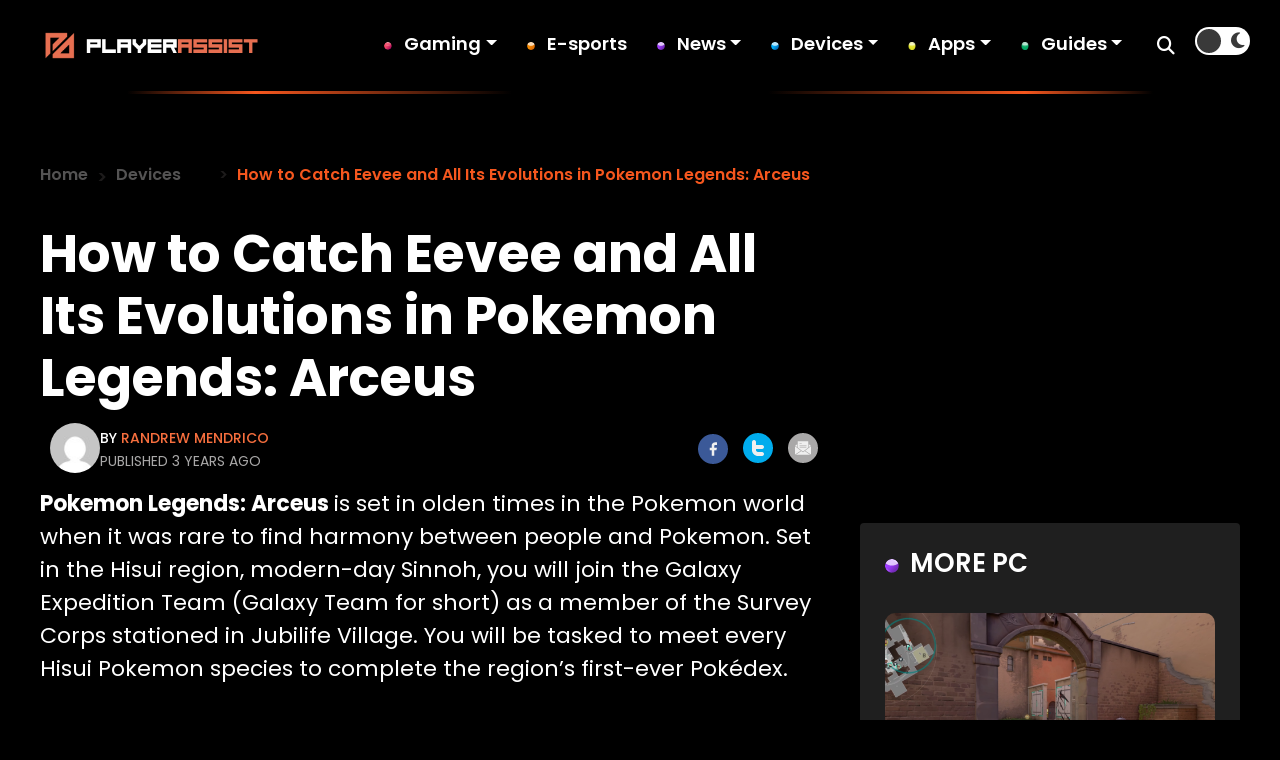

--- FILE ---
content_type: text/html; charset=UTF-8
request_url: https://playerassist.com/catch-eevee-evolutions-pokemon-legends-arceus/
body_size: 52280
content:
<!doctype html>
<html class="no-js" lang="en-US" prefix="og: https://ogp.me/ns#">
<head>
   <!-- <script async src="https://securepubads.g.doubleclick.net/tag/js/gpt.js"></script>-->

    <meta charset="UTF-8"/>
    <meta http-equiv="x-ua-compatible" content="ie=edge">
    <meta name="viewport" content="width=device-width, initial-scale=1.0"/>
            <title>How to Catch Eevee and All Its Evolutions in Pokemon Legends: Arceus - Player Assist | Game Guides &amp; Walkthroughs</title>
        
    <!-- favicon -->
    <link href="https://playerassist.com/wp-content/themes/playerassist/img/favicion-img.png" type="image/png" rel="icon">
    
    <script>!function(){"use strict";var t=new URL(window.location.href),e=Array.from(t.searchParams.entries()).map(t=>`${t[0]}=${t[1]}`);const a=t=>t.replace(/\s/g,""),r=async t=>{const e={sha256Hash:"",sha1Hash:""};if(!("msCrypto"in window)&&"https:"===location.protocol&&"crypto"in window&&"TextEncoder"in window){const a=(new TextEncoder).encode(t),[r,o]=await Promise.all([n("SHA-256",a),n("SHA-1",a)]);e.sha256Hash=r,e.sha1Hash=o}return e},n=async(t,e)=>{const a=await crypto.subtle.digest(t,e);return Array.from(new Uint8Array(a)).map(t=>("00"+t.toString(16)).slice(-2)).join("")};function o(t){let e=!0;return Object.keys(t).forEach(a=>{0===t[a].length&&(e=!1)}),e}function s(){e.splice(i,1);var a="?"+e.join("&")+t.hash;history.replaceState(null,"",a)}for(var i=0;i<e.length;i++){var c="adt_ei",l=decodeURIComponent(e[i]);if(0===l.indexOf(c)){var h=l.split(c+"=")[1];if((t=>{const e=t.match(/((?=([a-zA-Z0-9._!#$%+^&*()[\]<>-]+))\2@[a-zA-Z0-9._-]+\.[a-zA-Z0-9._-]+)/gi);return e?e[0]:""})(a(h.toLowerCase()))){r(h).then(t=>{if(o(t)){var e={value:t,created:Date.now()};localStorage.setItem(c,JSON.stringify(e)),localStorage.setItem("adt_emsrc","url")}s()});break}s();break}}}();
</script><style data-no-optimize="1" data-cfasync="false">
	.adthrive-ad {
		margin-top: 10px;
		margin-bottom: 10px;
		text-align: center;
		overflow-x: visible;
		clear: both;
		line-height: 0;
	}
	/* White Background For Mobile Sticky Video Player */
.adthrive-collapse-mobile-background {
background-color:white!important;
}
.adthrive-top-collapse-close > svg > * {
stroke: black;
font-family: sans-serif;
}

/* for final sticky SB */
.adthrive-sidebar.adthrive-stuck {
margin-top: 10px;
}
/* for ESSAs */
.adthrive-sticky-sidebar > div {
top: 90px!important;
}

.adthrive-ad .adthrive-sticky-sidebar {
min-height: 1200px !important;
}</style>
<script data-no-optimize="1" data-cfasync="false">
	window.adthriveCLS = {
		enabledLocations: ['Content', 'Recipe'],
		injectedSlots: [],
		injectedFromPlugin: true,
		branch: '2df777a',bucket: 'prod',			};
	window.adthriveCLS.siteAds = {"betaTester":false,"targeting":[{"value":"65087559da85b874699a63bc","key":"siteId"},{"value":"65c6950acab08d32f184ac13","key":"organizationId"},{"value":"Player Assist","key":"siteName"},{"value":"AdThrive Edge","key":"service"},{"value":"on","key":"bidding"},{"value":["Tech"],"key":"verticals"}],"siteUrl":"https://playerassist.com","siteId":"65087559da85b874699a63bc","siteName":"Player Assist","breakpoints":{"tablet":768,"desktop":1024},"cloudflare":null,"adUnits":[],"adDensityLayout":{"mobile":{"adDensity":0.16,"onePerViewport":true},"pageOverrides":[],"desktop":{"adDensity":0.16,"onePerViewport":true}},"adDensityEnabled":true,"siteExperiments":[],"adTypes":{"sponsorTileDesktop":true,"interscrollerDesktop":true,"nativeBelowPostDesktop":true,"miniscroller":true,"largeFormatsMobile":false,"nativeMobileContent":true,"inRecipeRecommendationMobile":true,"nativeMobileRecipe":true,"sponsorTileMobile":true,"expandableCatalogAdsMobile":false,"outstreamMobile":true,"nativeHeaderMobile":true,"inRecipeRecommendationDesktop":true,"nativeDesktopContent":true,"outstreamDesktop":true,"animatedFooter":true,"skylineHeader":false,"expandableFooter":true,"nativeDesktopSidebar":true,"videoFootersMobile":true,"videoFootersDesktop":true,"interscroller":true,"nativeDesktopRecipe":true,"nativeHeaderDesktop":true,"nativeBelowPostMobile":true,"expandableCatalogAdsDesktop":false,"largeFormatsDesktop":false},"adOptions":{"theTradeDesk":true,"rtbhouse":true,"undertone":true,"sidebarConfig":{"dynamicStickySidebar":{"minHeight":1200,"enabled":false,"blockedSelectors":[]}},"footerCloseButton":true,"teads":true,"pmp":true,"thirtyThreeAcross":true,"sharethrough":true,"optimizeVideoPlayersForEarnings":false,"removeVideoTitleWrapper":false,"pubMatic":true,"infiniteScroll":false,"yahoossp":true,"spa":false,"stickyContainerConfig":{"recipeDesktop":{"minHeight":null,"enabled":false},"blockedSelectors":[],"stickyHeaderSelectors":[],"content":{"minHeight":null,"enabled":false},"recipeMobile":{"minHeight":null,"enabled":false}},"sonobi":true,"yieldmo":true,"footerSelector":"","amazonUAM":true,"gamMCMEnabled":true,"gamMCMChildNetworkCode":"23069663119","rubicon":true,"conversant":true,"openx":true,"customCreativeEnabled":false,"secColor":"#000000","unruly":true,"mediaGrid":true,"bRealTime":true,"adInViewTime":null,"gumgum":true,"comscoreFooter":false,"desktopInterstitial":false,"footerCloseButtonDesktop":true,"ozone":true,"isAutoOptimized":false,"adform":true,"comscoreTAL":false,"targetaff":false,"bgColor":"#FFFFFF","advancePlaylistOptions":{"playlistPlayer":{"enabled":false},"relatedPlayer":{"enabled":false,"applyToFirst":false}},"kargo":true,"liveRampATS":true,"footerCloseButtonMobile":true,"interstitialBlockedPageSelectors":"","prioritizeShorterVideoAds":false,"allowSmallerAdSizes":true,"wakeLock":{"desktopEnabled":true,"mobileValue":15,"mobileEnabled":true,"desktopValue":30},"mobileInterstitial":false,"tripleLift":true,"sensitiveCategories":["alc","ast","cbd","conl","cosm","dat","drg","gamc","gamv","pol","rel","sst","ssr","srh","ske","tob","wtl"],"liveRamp":true,"adthriveEmailIdentity":true,"criteo":true,"nativo":true,"infiniteScrollOptions":{"selector":"","heightThreshold":0},"siteAttributes":{"mobileHeaderSelectors":[],"desktopHeaderSelectors":[]},"dynamicContentSlotLazyLoading":true,"clsOptimizedAds":true,"ogury":true,"aidem":false,"verticals":["Tech"],"inImage":false,"stackadapt":true,"usCMP":{"enabled":false,"regions":[]},"advancePlaylist":false,"flipp":true,"delayLoading":true,"inImageZone":null,"appNexus":true,"rise":true,"liveRampId":"","infiniteScrollRefresh":false,"indexExchange":true,"longerVideoAdPod":true,"gatedPrint":{"siteEmailServiceProviderId":null,"defaultOptIn":false,"enabled":false,"newsletterPromptEnabled":false}},"siteAdsProfiles":[],"thirdPartySiteConfig":{"partners":{"discounts":[]}},"videoPlayers":{"contextual":{"autoplayCollapsibleEnabled":false,"overrideEmbedLocation":false,"defaultPlayerType":"static"},"videoEmbed":"div","footerSelector":"","contentSpecificPlaylists":[],"players":[],"partners":{"theTradeDesk":true,"unruly":true,"mediaGrid":true,"undertone":true,"gumgum":true,"adform":true,"pmp":true,"kargo":true,"thirtyThreeAcross":false,"stickyOutstream":{"desktop":{"enabled":false},"blockedPageSelectors":"","mobileLocation":null,"allowOnHomepage":false,"mobile":{"enabled":false},"saveVideoCloseState":false,"mobileHeaderSelector":"","allowForPageWithStickyPlayer":{"enabled":false}},"sharethrough":true,"tripleLift":true,"pubMatic":true,"criteo":true,"yahoossp":true,"nativo":true,"aidem":false,"stackadapt":true,"yieldmo":true,"amazonUAM":true,"rubicon":true,"appNexus":true,"rise":true,"openx":true,"indexExchange":true}}};</script>

<script data-no-optimize="1" data-cfasync="false">
(function(w, d) {
	w.adthrive = w.adthrive || {};
	w.adthrive.cmd = w.adthrive.cmd || [];
	w.adthrive.plugin = 'adthrive-ads-3.5.6';
	w.adthrive.host = 'ads.adthrive.com';
	w.adthrive.integration = 'plugin';

	var commitParam = (w.adthriveCLS && w.adthriveCLS.bucket !== 'prod' && w.adthriveCLS.branch) ? '&commit=' + w.adthriveCLS.branch : '';

	var s = d.createElement('script');
	s.async = true;
	s.referrerpolicy='no-referrer-when-downgrade';
	s.src = 'https://' + w.adthrive.host + '/sites/65087559da85b874699a63bc/ads.min.js?referrer=' + w.encodeURIComponent(w.location.href) + commitParam + '&cb=' + (Math.floor(Math.random() * 100) + 1) + '';
	var n = d.getElementsByTagName('script')[0];
	n.parentNode.insertBefore(s, n);
})(window, document);
</script>
<link rel="dns-prefetch" href="https://ads.adthrive.com/"><link rel="preconnect" href="https://ads.adthrive.com/"><link rel="preconnect" href="https://ads.adthrive.com/" crossorigin>
<!-- Search Engine Optimization by Rank Math - https://rankmath.com/ -->
<meta name="description" content="Pokemon Legends: Arceus is set in olden times in the Pokemon world when it was rare to find harmony between people and Pokemon. Set in the Hisui region,"/>
<meta name="robots" content="follow, index, max-snippet:-1, max-video-preview:-1, max-image-preview:large"/>
<link rel="canonical" href="https://playerassist.com/catch-eevee-evolutions-pokemon-legends-arceus/" />
<meta property="og:locale" content="en_US" />
<meta property="og:type" content="article" />
<meta property="og:title" content="How to Catch Eevee and All Its Evolutions in Pokemon Legends: Arceus - Player Assist | Game Guides &amp; Walkthroughs" />
<meta property="og:description" content="Pokemon Legends: Arceus is set in olden times in the Pokemon world when it was rare to find harmony between people and Pokemon. Set in the Hisui region," />
<meta property="og:url" content="https://playerassist.com/catch-eevee-evolutions-pokemon-legends-arceus/" />
<meta property="og:site_name" content="Player Assist | Game Guides &amp; Walkthroughs" />
<meta property="article:section" content="Devices" />
<meta property="og:updated_time" content="2022-09-02T12:43:33-06:00" />
<meta property="og:image" content="https://playerassist.com/wp-content/uploads/2022/08/2022082917050500-7CBCCE282CD36658AB28471FB4791102.jpg" />
<meta property="og:image:secure_url" content="https://playerassist.com/wp-content/uploads/2022/08/2022082917050500-7CBCCE282CD36658AB28471FB4791102.jpg" />
<meta property="og:image:width" content="1280" />
<meta property="og:image:height" content="720" />
<meta property="og:image:alt" content="How to Catch Eevee and All Its Evolutions in Pokemon Legends: Arceus" />
<meta property="og:image:type" content="image/jpeg" />
<meta property="article:published_time" content="2022-09-02T11:00:30-06:00" />
<meta property="article:modified_time" content="2022-09-02T12:43:33-06:00" />
<meta name="twitter:card" content="summary_large_image" />
<meta name="twitter:title" content="How to Catch Eevee and All Its Evolutions in Pokemon Legends: Arceus - Player Assist | Game Guides &amp; Walkthroughs" />
<meta name="twitter:description" content="Pokemon Legends: Arceus is set in olden times in the Pokemon world when it was rare to find harmony between people and Pokemon. Set in the Hisui region," />
<meta name="twitter:image" content="https://playerassist.com/wp-content/uploads/2022/08/2022082917050500-7CBCCE282CD36658AB28471FB4791102.jpg" />
<meta name="twitter:label1" content="Written by" />
<meta name="twitter:data1" content="Randrew Mendrico" />
<meta name="twitter:label2" content="Time to read" />
<meta name="twitter:data2" content="20 minutes" />
<script type="application/ld+json" class="rank-math-schema">{"@context":"https://schema.org","@graph":[{"@type":"Organization","@id":"https://playerassist.com/#organization","name":"Player Assist | Game Guides &amp; Walkthroughs"},{"@type":"WebSite","@id":"https://playerassist.com/#website","url":"https://playerassist.com","name":"Player Assist | Game Guides &amp; Walkthroughs","publisher":{"@id":"https://playerassist.com/#organization"},"inLanguage":"en-US"},{"@type":"ImageObject","@id":"https://playerassist.com/wp-content/uploads/2022/08/2022082917050500-7CBCCE282CD36658AB28471FB4791102.jpg","url":"https://playerassist.com/wp-content/uploads/2022/08/2022082917050500-7CBCCE282CD36658AB28471FB4791102.jpg","width":"1280","height":"720","inLanguage":"en-US"},{"@type":"WebPage","@id":"https://playerassist.com/catch-eevee-evolutions-pokemon-legends-arceus/#webpage","url":"https://playerassist.com/catch-eevee-evolutions-pokemon-legends-arceus/","name":"How to Catch Eevee and All Its Evolutions in Pokemon Legends: Arceus - Player Assist | Game Guides &amp; Walkthroughs","datePublished":"2022-09-02T11:00:30-06:00","dateModified":"2022-09-02T12:43:33-06:00","isPartOf":{"@id":"https://playerassist.com/#website"},"primaryImageOfPage":{"@id":"https://playerassist.com/wp-content/uploads/2022/08/2022082917050500-7CBCCE282CD36658AB28471FB4791102.jpg"},"inLanguage":"en-US"},{"@type":"Person","@id":"https://playerassist.com/author/drew/","name":"Randrew Mendrico","url":"https://playerassist.com/author/drew/","image":{"@type":"ImageObject","@id":"https://secure.gravatar.com/avatar/7465b51d099e33203258cb2ada34a6c4b411ff70f3e5f786c99637e4c102acbc?s=96&amp;d=mm&amp;r=g","url":"https://secure.gravatar.com/avatar/7465b51d099e33203258cb2ada34a6c4b411ff70f3e5f786c99637e4c102acbc?s=96&amp;d=mm&amp;r=g","caption":"Randrew Mendrico","inLanguage":"en-US"},"worksFor":{"@id":"https://playerassist.com/#organization"}},{"@type":"BlogPosting","headline":"How to Catch Eevee and All Its Evolutions in Pokemon Legends: Arceus - Player Assist | Game Guides &amp;","datePublished":"2022-09-02T11:00:30-06:00","dateModified":"2022-09-02T12:43:33-06:00","articleSection":"Devices, PC","author":{"@id":"https://playerassist.com/author/drew/","name":"Randrew Mendrico"},"publisher":{"@id":"https://playerassist.com/#organization"},"description":"Pokemon Legends: Arceus is set in olden times in the Pokemon world when it was rare to find harmony between people and Pokemon. Set in the Hisui region,","name":"How to Catch Eevee and All Its Evolutions in Pokemon Legends: Arceus - Player Assist | Game Guides &amp;","@id":"https://playerassist.com/catch-eevee-evolutions-pokemon-legends-arceus/#richSnippet","isPartOf":{"@id":"https://playerassist.com/catch-eevee-evolutions-pokemon-legends-arceus/#webpage"},"image":{"@id":"https://playerassist.com/wp-content/uploads/2022/08/2022082917050500-7CBCCE282CD36658AB28471FB4791102.jpg"},"inLanguage":"en-US","mainEntityOfPage":{"@id":"https://playerassist.com/catch-eevee-evolutions-pokemon-legends-arceus/#webpage"}}]}</script>
<!-- /Rank Math WordPress SEO plugin -->

<link rel='dns-prefetch' href='//code.jquery.com' />
<link rel='dns-prefetch' href='//unpkg.com' />
<link rel='dns-prefetch' href='//cdn.jsdelivr.net' />
<link rel='dns-prefetch' href='//stackpath.bootstrapcdn.com' />
<link rel='dns-prefetch' href='//cdnjs.cloudflare.com' />
<link rel="alternate" type="application/rss+xml" title="Player Assist | Game Guides &amp; Walkthroughs &raquo; How to Catch Eevee and All Its Evolutions in Pokemon Legends: Arceus Comments Feed" href="https://playerassist.com/catch-eevee-evolutions-pokemon-legends-arceus/feed/" />
<link rel="alternate" title="oEmbed (JSON)" type="application/json+oembed" href="https://playerassist.com/wp-json/oembed/1.0/embed?url=https%3A%2F%2Fplayerassist.com%2Fcatch-eevee-evolutions-pokemon-legends-arceus%2F" />
<link rel="alternate" title="oEmbed (XML)" type="text/xml+oembed" href="https://playerassist.com/wp-json/oembed/1.0/embed?url=https%3A%2F%2Fplayerassist.com%2Fcatch-eevee-evolutions-pokemon-legends-arceus%2F&#038;format=xml" />
<style id='wp-img-auto-sizes-contain-inline-css'>
img:is([sizes=auto i],[sizes^="auto," i]){contain-intrinsic-size:3000px 1500px}
/*# sourceURL=wp-img-auto-sizes-contain-inline-css */
</style>
<style id='wp-emoji-styles-inline-css'>

	img.wp-smiley, img.emoji {
		display: inline !important;
		border: none !important;
		box-shadow: none !important;
		height: 1em !important;
		width: 1em !important;
		margin: 0 0.07em !important;
		vertical-align: -0.1em !important;
		background: none !important;
		padding: 0 !important;
	}
/*# sourceURL=wp-emoji-styles-inline-css */
</style>
<style id='wp-block-library-inline-css'>
:root{--wp-block-synced-color:#7a00df;--wp-block-synced-color--rgb:122,0,223;--wp-bound-block-color:var(--wp-block-synced-color);--wp-editor-canvas-background:#ddd;--wp-admin-theme-color:#007cba;--wp-admin-theme-color--rgb:0,124,186;--wp-admin-theme-color-darker-10:#006ba1;--wp-admin-theme-color-darker-10--rgb:0,107,160.5;--wp-admin-theme-color-darker-20:#005a87;--wp-admin-theme-color-darker-20--rgb:0,90,135;--wp-admin-border-width-focus:2px}@media (min-resolution:192dpi){:root{--wp-admin-border-width-focus:1.5px}}.wp-element-button{cursor:pointer}:root .has-very-light-gray-background-color{background-color:#eee}:root .has-very-dark-gray-background-color{background-color:#313131}:root .has-very-light-gray-color{color:#eee}:root .has-very-dark-gray-color{color:#313131}:root .has-vivid-green-cyan-to-vivid-cyan-blue-gradient-background{background:linear-gradient(135deg,#00d084,#0693e3)}:root .has-purple-crush-gradient-background{background:linear-gradient(135deg,#34e2e4,#4721fb 50%,#ab1dfe)}:root .has-hazy-dawn-gradient-background{background:linear-gradient(135deg,#faaca8,#dad0ec)}:root .has-subdued-olive-gradient-background{background:linear-gradient(135deg,#fafae1,#67a671)}:root .has-atomic-cream-gradient-background{background:linear-gradient(135deg,#fdd79a,#004a59)}:root .has-nightshade-gradient-background{background:linear-gradient(135deg,#330968,#31cdcf)}:root .has-midnight-gradient-background{background:linear-gradient(135deg,#020381,#2874fc)}:root{--wp--preset--font-size--normal:16px;--wp--preset--font-size--huge:42px}.has-regular-font-size{font-size:1em}.has-larger-font-size{font-size:2.625em}.has-normal-font-size{font-size:var(--wp--preset--font-size--normal)}.has-huge-font-size{font-size:var(--wp--preset--font-size--huge)}.has-text-align-center{text-align:center}.has-text-align-left{text-align:left}.has-text-align-right{text-align:right}.has-fit-text{white-space:nowrap!important}#end-resizable-editor-section{display:none}.aligncenter{clear:both}.items-justified-left{justify-content:flex-start}.items-justified-center{justify-content:center}.items-justified-right{justify-content:flex-end}.items-justified-space-between{justify-content:space-between}.screen-reader-text{border:0;clip-path:inset(50%);height:1px;margin:-1px;overflow:hidden;padding:0;position:absolute;width:1px;word-wrap:normal!important}.screen-reader-text:focus{background-color:#ddd;clip-path:none;color:#444;display:block;font-size:1em;height:auto;left:5px;line-height:normal;padding:15px 23px 14px;text-decoration:none;top:5px;width:auto;z-index:100000}html :where(.has-border-color){border-style:solid}html :where([style*=border-top-color]){border-top-style:solid}html :where([style*=border-right-color]){border-right-style:solid}html :where([style*=border-bottom-color]){border-bottom-style:solid}html :where([style*=border-left-color]){border-left-style:solid}html :where([style*=border-width]){border-style:solid}html :where([style*=border-top-width]){border-top-style:solid}html :where([style*=border-right-width]){border-right-style:solid}html :where([style*=border-bottom-width]){border-bottom-style:solid}html :where([style*=border-left-width]){border-left-style:solid}html :where(img[class*=wp-image-]){height:auto;max-width:100%}:where(figure){margin:0 0 1em}html :where(.is-position-sticky){--wp-admin--admin-bar--position-offset:var(--wp-admin--admin-bar--height,0px)}@media screen and (max-width:600px){html :where(.is-position-sticky){--wp-admin--admin-bar--position-offset:0px}}

/*# sourceURL=wp-block-library-inline-css */
</style><style id='wp-block-heading-inline-css'>
h1:where(.wp-block-heading).has-background,h2:where(.wp-block-heading).has-background,h3:where(.wp-block-heading).has-background,h4:where(.wp-block-heading).has-background,h5:where(.wp-block-heading).has-background,h6:where(.wp-block-heading).has-background{padding:1.25em 2.375em}h1.has-text-align-left[style*=writing-mode]:where([style*=vertical-lr]),h1.has-text-align-right[style*=writing-mode]:where([style*=vertical-rl]),h2.has-text-align-left[style*=writing-mode]:where([style*=vertical-lr]),h2.has-text-align-right[style*=writing-mode]:where([style*=vertical-rl]),h3.has-text-align-left[style*=writing-mode]:where([style*=vertical-lr]),h3.has-text-align-right[style*=writing-mode]:where([style*=vertical-rl]),h4.has-text-align-left[style*=writing-mode]:where([style*=vertical-lr]),h4.has-text-align-right[style*=writing-mode]:where([style*=vertical-rl]),h5.has-text-align-left[style*=writing-mode]:where([style*=vertical-lr]),h5.has-text-align-right[style*=writing-mode]:where([style*=vertical-rl]),h6.has-text-align-left[style*=writing-mode]:where([style*=vertical-lr]),h6.has-text-align-right[style*=writing-mode]:where([style*=vertical-rl]){rotate:180deg}
/*# sourceURL=https://playerassist.com/wp-includes/blocks/heading/style.min.css */
</style>
<style id='wp-block-image-inline-css'>
.wp-block-image>a,.wp-block-image>figure>a{display:inline-block}.wp-block-image img{box-sizing:border-box;height:auto;max-width:100%;vertical-align:bottom}@media not (prefers-reduced-motion){.wp-block-image img.hide{visibility:hidden}.wp-block-image img.show{animation:show-content-image .4s}}.wp-block-image[style*=border-radius] img,.wp-block-image[style*=border-radius]>a{border-radius:inherit}.wp-block-image.has-custom-border img{box-sizing:border-box}.wp-block-image.aligncenter{text-align:center}.wp-block-image.alignfull>a,.wp-block-image.alignwide>a{width:100%}.wp-block-image.alignfull img,.wp-block-image.alignwide img{height:auto;width:100%}.wp-block-image .aligncenter,.wp-block-image .alignleft,.wp-block-image .alignright,.wp-block-image.aligncenter,.wp-block-image.alignleft,.wp-block-image.alignright{display:table}.wp-block-image .aligncenter>figcaption,.wp-block-image .alignleft>figcaption,.wp-block-image .alignright>figcaption,.wp-block-image.aligncenter>figcaption,.wp-block-image.alignleft>figcaption,.wp-block-image.alignright>figcaption{caption-side:bottom;display:table-caption}.wp-block-image .alignleft{float:left;margin:.5em 1em .5em 0}.wp-block-image .alignright{float:right;margin:.5em 0 .5em 1em}.wp-block-image .aligncenter{margin-left:auto;margin-right:auto}.wp-block-image :where(figcaption){margin-bottom:1em;margin-top:.5em}.wp-block-image.is-style-circle-mask img{border-radius:9999px}@supports ((-webkit-mask-image:none) or (mask-image:none)) or (-webkit-mask-image:none){.wp-block-image.is-style-circle-mask img{border-radius:0;-webkit-mask-image:url('data:image/svg+xml;utf8,<svg viewBox="0 0 100 100" xmlns="http://www.w3.org/2000/svg"><circle cx="50" cy="50" r="50"/></svg>');mask-image:url('data:image/svg+xml;utf8,<svg viewBox="0 0 100 100" xmlns="http://www.w3.org/2000/svg"><circle cx="50" cy="50" r="50"/></svg>');mask-mode:alpha;-webkit-mask-position:center;mask-position:center;-webkit-mask-repeat:no-repeat;mask-repeat:no-repeat;-webkit-mask-size:contain;mask-size:contain}}:root :where(.wp-block-image.is-style-rounded img,.wp-block-image .is-style-rounded img){border-radius:9999px}.wp-block-image figure{margin:0}.wp-lightbox-container{display:flex;flex-direction:column;position:relative}.wp-lightbox-container img{cursor:zoom-in}.wp-lightbox-container img:hover+button{opacity:1}.wp-lightbox-container button{align-items:center;backdrop-filter:blur(16px) saturate(180%);background-color:#5a5a5a40;border:none;border-radius:4px;cursor:zoom-in;display:flex;height:20px;justify-content:center;opacity:0;padding:0;position:absolute;right:16px;text-align:center;top:16px;width:20px;z-index:100}@media not (prefers-reduced-motion){.wp-lightbox-container button{transition:opacity .2s ease}}.wp-lightbox-container button:focus-visible{outline:3px auto #5a5a5a40;outline:3px auto -webkit-focus-ring-color;outline-offset:3px}.wp-lightbox-container button:hover{cursor:pointer;opacity:1}.wp-lightbox-container button:focus{opacity:1}.wp-lightbox-container button:focus,.wp-lightbox-container button:hover,.wp-lightbox-container button:not(:hover):not(:active):not(.has-background){background-color:#5a5a5a40;border:none}.wp-lightbox-overlay{box-sizing:border-box;cursor:zoom-out;height:100vh;left:0;overflow:hidden;position:fixed;top:0;visibility:hidden;width:100%;z-index:100000}.wp-lightbox-overlay .close-button{align-items:center;cursor:pointer;display:flex;justify-content:center;min-height:40px;min-width:40px;padding:0;position:absolute;right:calc(env(safe-area-inset-right) + 16px);top:calc(env(safe-area-inset-top) + 16px);z-index:5000000}.wp-lightbox-overlay .close-button:focus,.wp-lightbox-overlay .close-button:hover,.wp-lightbox-overlay .close-button:not(:hover):not(:active):not(.has-background){background:none;border:none}.wp-lightbox-overlay .lightbox-image-container{height:var(--wp--lightbox-container-height);left:50%;overflow:hidden;position:absolute;top:50%;transform:translate(-50%,-50%);transform-origin:top left;width:var(--wp--lightbox-container-width);z-index:9999999999}.wp-lightbox-overlay .wp-block-image{align-items:center;box-sizing:border-box;display:flex;height:100%;justify-content:center;margin:0;position:relative;transform-origin:0 0;width:100%;z-index:3000000}.wp-lightbox-overlay .wp-block-image img{height:var(--wp--lightbox-image-height);min-height:var(--wp--lightbox-image-height);min-width:var(--wp--lightbox-image-width);width:var(--wp--lightbox-image-width)}.wp-lightbox-overlay .wp-block-image figcaption{display:none}.wp-lightbox-overlay button{background:none;border:none}.wp-lightbox-overlay .scrim{background-color:#fff;height:100%;opacity:.9;position:absolute;width:100%;z-index:2000000}.wp-lightbox-overlay.active{visibility:visible}@media not (prefers-reduced-motion){.wp-lightbox-overlay.active{animation:turn-on-visibility .25s both}.wp-lightbox-overlay.active img{animation:turn-on-visibility .35s both}.wp-lightbox-overlay.show-closing-animation:not(.active){animation:turn-off-visibility .35s both}.wp-lightbox-overlay.show-closing-animation:not(.active) img{animation:turn-off-visibility .25s both}.wp-lightbox-overlay.zoom.active{animation:none;opacity:1;visibility:visible}.wp-lightbox-overlay.zoom.active .lightbox-image-container{animation:lightbox-zoom-in .4s}.wp-lightbox-overlay.zoom.active .lightbox-image-container img{animation:none}.wp-lightbox-overlay.zoom.active .scrim{animation:turn-on-visibility .4s forwards}.wp-lightbox-overlay.zoom.show-closing-animation:not(.active){animation:none}.wp-lightbox-overlay.zoom.show-closing-animation:not(.active) .lightbox-image-container{animation:lightbox-zoom-out .4s}.wp-lightbox-overlay.zoom.show-closing-animation:not(.active) .lightbox-image-container img{animation:none}.wp-lightbox-overlay.zoom.show-closing-animation:not(.active) .scrim{animation:turn-off-visibility .4s forwards}}@keyframes show-content-image{0%{visibility:hidden}99%{visibility:hidden}to{visibility:visible}}@keyframes turn-on-visibility{0%{opacity:0}to{opacity:1}}@keyframes turn-off-visibility{0%{opacity:1;visibility:visible}99%{opacity:0;visibility:visible}to{opacity:0;visibility:hidden}}@keyframes lightbox-zoom-in{0%{transform:translate(calc((-100vw + var(--wp--lightbox-scrollbar-width))/2 + var(--wp--lightbox-initial-left-position)),calc(-50vh + var(--wp--lightbox-initial-top-position))) scale(var(--wp--lightbox-scale))}to{transform:translate(-50%,-50%) scale(1)}}@keyframes lightbox-zoom-out{0%{transform:translate(-50%,-50%) scale(1);visibility:visible}99%{visibility:visible}to{transform:translate(calc((-100vw + var(--wp--lightbox-scrollbar-width))/2 + var(--wp--lightbox-initial-left-position)),calc(-50vh + var(--wp--lightbox-initial-top-position))) scale(var(--wp--lightbox-scale));visibility:hidden}}
/*# sourceURL=https://playerassist.com/wp-includes/blocks/image/style.min.css */
</style>
<style id='wp-block-image-theme-inline-css'>
:root :where(.wp-block-image figcaption){color:#555;font-size:13px;text-align:center}.is-dark-theme :root :where(.wp-block-image figcaption){color:#ffffffa6}.wp-block-image{margin:0 0 1em}
/*# sourceURL=https://playerassist.com/wp-includes/blocks/image/theme.min.css */
</style>
<style id='wp-block-paragraph-inline-css'>
.is-small-text{font-size:.875em}.is-regular-text{font-size:1em}.is-large-text{font-size:2.25em}.is-larger-text{font-size:3em}.has-drop-cap:not(:focus):first-letter{float:left;font-size:8.4em;font-style:normal;font-weight:100;line-height:.68;margin:.05em .1em 0 0;text-transform:uppercase}body.rtl .has-drop-cap:not(:focus):first-letter{float:none;margin-left:.1em}p.has-drop-cap.has-background{overflow:hidden}:root :where(p.has-background){padding:1.25em 2.375em}:where(p.has-text-color:not(.has-link-color)) a{color:inherit}p.has-text-align-left[style*="writing-mode:vertical-lr"],p.has-text-align-right[style*="writing-mode:vertical-rl"]{rotate:180deg}
/*# sourceURL=https://playerassist.com/wp-includes/blocks/paragraph/style.min.css */
</style>
<style id='wp-block-table-inline-css'>
.wp-block-table{overflow-x:auto}.wp-block-table table{border-collapse:collapse;width:100%}.wp-block-table thead{border-bottom:3px solid}.wp-block-table tfoot{border-top:3px solid}.wp-block-table td,.wp-block-table th{border:1px solid;padding:.5em}.wp-block-table .has-fixed-layout{table-layout:fixed;width:100%}.wp-block-table .has-fixed-layout td,.wp-block-table .has-fixed-layout th{word-break:break-word}.wp-block-table.aligncenter,.wp-block-table.alignleft,.wp-block-table.alignright{display:table;width:auto}.wp-block-table.aligncenter td,.wp-block-table.aligncenter th,.wp-block-table.alignleft td,.wp-block-table.alignleft th,.wp-block-table.alignright td,.wp-block-table.alignright th{word-break:break-word}.wp-block-table .has-subtle-light-gray-background-color{background-color:#f3f4f5}.wp-block-table .has-subtle-pale-green-background-color{background-color:#e9fbe5}.wp-block-table .has-subtle-pale-blue-background-color{background-color:#e7f5fe}.wp-block-table .has-subtle-pale-pink-background-color{background-color:#fcf0ef}.wp-block-table.is-style-stripes{background-color:initial;border-collapse:inherit;border-spacing:0}.wp-block-table.is-style-stripes tbody tr:nth-child(odd){background-color:#f0f0f0}.wp-block-table.is-style-stripes.has-subtle-light-gray-background-color tbody tr:nth-child(odd){background-color:#f3f4f5}.wp-block-table.is-style-stripes.has-subtle-pale-green-background-color tbody tr:nth-child(odd){background-color:#e9fbe5}.wp-block-table.is-style-stripes.has-subtle-pale-blue-background-color tbody tr:nth-child(odd){background-color:#e7f5fe}.wp-block-table.is-style-stripes.has-subtle-pale-pink-background-color tbody tr:nth-child(odd){background-color:#fcf0ef}.wp-block-table.is-style-stripes td,.wp-block-table.is-style-stripes th{border-color:#0000}.wp-block-table.is-style-stripes{border-bottom:1px solid #f0f0f0}.wp-block-table .has-border-color td,.wp-block-table .has-border-color th,.wp-block-table .has-border-color tr,.wp-block-table .has-border-color>*{border-color:inherit}.wp-block-table table[style*=border-top-color] tr:first-child,.wp-block-table table[style*=border-top-color] tr:first-child td,.wp-block-table table[style*=border-top-color] tr:first-child th,.wp-block-table table[style*=border-top-color]>*,.wp-block-table table[style*=border-top-color]>* td,.wp-block-table table[style*=border-top-color]>* th{border-top-color:inherit}.wp-block-table table[style*=border-top-color] tr:not(:first-child){border-top-color:initial}.wp-block-table table[style*=border-right-color] td:last-child,.wp-block-table table[style*=border-right-color] th,.wp-block-table table[style*=border-right-color] tr,.wp-block-table table[style*=border-right-color]>*{border-right-color:inherit}.wp-block-table table[style*=border-bottom-color] tr:last-child,.wp-block-table table[style*=border-bottom-color] tr:last-child td,.wp-block-table table[style*=border-bottom-color] tr:last-child th,.wp-block-table table[style*=border-bottom-color]>*,.wp-block-table table[style*=border-bottom-color]>* td,.wp-block-table table[style*=border-bottom-color]>* th{border-bottom-color:inherit}.wp-block-table table[style*=border-bottom-color] tr:not(:last-child){border-bottom-color:initial}.wp-block-table table[style*=border-left-color] td:first-child,.wp-block-table table[style*=border-left-color] th,.wp-block-table table[style*=border-left-color] tr,.wp-block-table table[style*=border-left-color]>*{border-left-color:inherit}.wp-block-table table[style*=border-style] td,.wp-block-table table[style*=border-style] th,.wp-block-table table[style*=border-style] tr,.wp-block-table table[style*=border-style]>*{border-style:inherit}.wp-block-table table[style*=border-width] td,.wp-block-table table[style*=border-width] th,.wp-block-table table[style*=border-width] tr,.wp-block-table table[style*=border-width]>*{border-style:inherit;border-width:inherit}
/*# sourceURL=https://playerassist.com/wp-includes/blocks/table/style.min.css */
</style>
<style id='wp-block-table-theme-inline-css'>
.wp-block-table{margin:0 0 1em}.wp-block-table td,.wp-block-table th{word-break:normal}.wp-block-table :where(figcaption){color:#555;font-size:13px;text-align:center}.is-dark-theme .wp-block-table :where(figcaption){color:#ffffffa6}
/*# sourceURL=https://playerassist.com/wp-includes/blocks/table/theme.min.css */
</style>
<style id='global-styles-inline-css'>
:root{--wp--preset--aspect-ratio--square: 1;--wp--preset--aspect-ratio--4-3: 4/3;--wp--preset--aspect-ratio--3-4: 3/4;--wp--preset--aspect-ratio--3-2: 3/2;--wp--preset--aspect-ratio--2-3: 2/3;--wp--preset--aspect-ratio--16-9: 16/9;--wp--preset--aspect-ratio--9-16: 9/16;--wp--preset--color--black: #000000;--wp--preset--color--cyan-bluish-gray: #abb8c3;--wp--preset--color--white: #ffffff;--wp--preset--color--pale-pink: #f78da7;--wp--preset--color--vivid-red: #cf2e2e;--wp--preset--color--luminous-vivid-orange: #ff6900;--wp--preset--color--luminous-vivid-amber: #fcb900;--wp--preset--color--light-green-cyan: #7bdcb5;--wp--preset--color--vivid-green-cyan: #00d084;--wp--preset--color--pale-cyan-blue: #8ed1fc;--wp--preset--color--vivid-cyan-blue: #0693e3;--wp--preset--color--vivid-purple: #9b51e0;--wp--preset--gradient--vivid-cyan-blue-to-vivid-purple: linear-gradient(135deg,rgb(6,147,227) 0%,rgb(155,81,224) 100%);--wp--preset--gradient--light-green-cyan-to-vivid-green-cyan: linear-gradient(135deg,rgb(122,220,180) 0%,rgb(0,208,130) 100%);--wp--preset--gradient--luminous-vivid-amber-to-luminous-vivid-orange: linear-gradient(135deg,rgb(252,185,0) 0%,rgb(255,105,0) 100%);--wp--preset--gradient--luminous-vivid-orange-to-vivid-red: linear-gradient(135deg,rgb(255,105,0) 0%,rgb(207,46,46) 100%);--wp--preset--gradient--very-light-gray-to-cyan-bluish-gray: linear-gradient(135deg,rgb(238,238,238) 0%,rgb(169,184,195) 100%);--wp--preset--gradient--cool-to-warm-spectrum: linear-gradient(135deg,rgb(74,234,220) 0%,rgb(151,120,209) 20%,rgb(207,42,186) 40%,rgb(238,44,130) 60%,rgb(251,105,98) 80%,rgb(254,248,76) 100%);--wp--preset--gradient--blush-light-purple: linear-gradient(135deg,rgb(255,206,236) 0%,rgb(152,150,240) 100%);--wp--preset--gradient--blush-bordeaux: linear-gradient(135deg,rgb(254,205,165) 0%,rgb(254,45,45) 50%,rgb(107,0,62) 100%);--wp--preset--gradient--luminous-dusk: linear-gradient(135deg,rgb(255,203,112) 0%,rgb(199,81,192) 50%,rgb(65,88,208) 100%);--wp--preset--gradient--pale-ocean: linear-gradient(135deg,rgb(255,245,203) 0%,rgb(182,227,212) 50%,rgb(51,167,181) 100%);--wp--preset--gradient--electric-grass: linear-gradient(135deg,rgb(202,248,128) 0%,rgb(113,206,126) 100%);--wp--preset--gradient--midnight: linear-gradient(135deg,rgb(2,3,129) 0%,rgb(40,116,252) 100%);--wp--preset--font-size--small: 13px;--wp--preset--font-size--medium: 20px;--wp--preset--font-size--large: 36px;--wp--preset--font-size--x-large: 42px;--wp--preset--spacing--20: 0.44rem;--wp--preset--spacing--30: 0.67rem;--wp--preset--spacing--40: 1rem;--wp--preset--spacing--50: 1.5rem;--wp--preset--spacing--60: 2.25rem;--wp--preset--spacing--70: 3.38rem;--wp--preset--spacing--80: 5.06rem;--wp--preset--shadow--natural: 6px 6px 9px rgba(0, 0, 0, 0.2);--wp--preset--shadow--deep: 12px 12px 50px rgba(0, 0, 0, 0.4);--wp--preset--shadow--sharp: 6px 6px 0px rgba(0, 0, 0, 0.2);--wp--preset--shadow--outlined: 6px 6px 0px -3px rgb(255, 255, 255), 6px 6px rgb(0, 0, 0);--wp--preset--shadow--crisp: 6px 6px 0px rgb(0, 0, 0);}:where(.is-layout-flex){gap: 0.5em;}:where(.is-layout-grid){gap: 0.5em;}body .is-layout-flex{display: flex;}.is-layout-flex{flex-wrap: wrap;align-items: center;}.is-layout-flex > :is(*, div){margin: 0;}body .is-layout-grid{display: grid;}.is-layout-grid > :is(*, div){margin: 0;}:where(.wp-block-columns.is-layout-flex){gap: 2em;}:where(.wp-block-columns.is-layout-grid){gap: 2em;}:where(.wp-block-post-template.is-layout-flex){gap: 1.25em;}:where(.wp-block-post-template.is-layout-grid){gap: 1.25em;}.has-black-color{color: var(--wp--preset--color--black) !important;}.has-cyan-bluish-gray-color{color: var(--wp--preset--color--cyan-bluish-gray) !important;}.has-white-color{color: var(--wp--preset--color--white) !important;}.has-pale-pink-color{color: var(--wp--preset--color--pale-pink) !important;}.has-vivid-red-color{color: var(--wp--preset--color--vivid-red) !important;}.has-luminous-vivid-orange-color{color: var(--wp--preset--color--luminous-vivid-orange) !important;}.has-luminous-vivid-amber-color{color: var(--wp--preset--color--luminous-vivid-amber) !important;}.has-light-green-cyan-color{color: var(--wp--preset--color--light-green-cyan) !important;}.has-vivid-green-cyan-color{color: var(--wp--preset--color--vivid-green-cyan) !important;}.has-pale-cyan-blue-color{color: var(--wp--preset--color--pale-cyan-blue) !important;}.has-vivid-cyan-blue-color{color: var(--wp--preset--color--vivid-cyan-blue) !important;}.has-vivid-purple-color{color: var(--wp--preset--color--vivid-purple) !important;}.has-black-background-color{background-color: var(--wp--preset--color--black) !important;}.has-cyan-bluish-gray-background-color{background-color: var(--wp--preset--color--cyan-bluish-gray) !important;}.has-white-background-color{background-color: var(--wp--preset--color--white) !important;}.has-pale-pink-background-color{background-color: var(--wp--preset--color--pale-pink) !important;}.has-vivid-red-background-color{background-color: var(--wp--preset--color--vivid-red) !important;}.has-luminous-vivid-orange-background-color{background-color: var(--wp--preset--color--luminous-vivid-orange) !important;}.has-luminous-vivid-amber-background-color{background-color: var(--wp--preset--color--luminous-vivid-amber) !important;}.has-light-green-cyan-background-color{background-color: var(--wp--preset--color--light-green-cyan) !important;}.has-vivid-green-cyan-background-color{background-color: var(--wp--preset--color--vivid-green-cyan) !important;}.has-pale-cyan-blue-background-color{background-color: var(--wp--preset--color--pale-cyan-blue) !important;}.has-vivid-cyan-blue-background-color{background-color: var(--wp--preset--color--vivid-cyan-blue) !important;}.has-vivid-purple-background-color{background-color: var(--wp--preset--color--vivid-purple) !important;}.has-black-border-color{border-color: var(--wp--preset--color--black) !important;}.has-cyan-bluish-gray-border-color{border-color: var(--wp--preset--color--cyan-bluish-gray) !important;}.has-white-border-color{border-color: var(--wp--preset--color--white) !important;}.has-pale-pink-border-color{border-color: var(--wp--preset--color--pale-pink) !important;}.has-vivid-red-border-color{border-color: var(--wp--preset--color--vivid-red) !important;}.has-luminous-vivid-orange-border-color{border-color: var(--wp--preset--color--luminous-vivid-orange) !important;}.has-luminous-vivid-amber-border-color{border-color: var(--wp--preset--color--luminous-vivid-amber) !important;}.has-light-green-cyan-border-color{border-color: var(--wp--preset--color--light-green-cyan) !important;}.has-vivid-green-cyan-border-color{border-color: var(--wp--preset--color--vivid-green-cyan) !important;}.has-pale-cyan-blue-border-color{border-color: var(--wp--preset--color--pale-cyan-blue) !important;}.has-vivid-cyan-blue-border-color{border-color: var(--wp--preset--color--vivid-cyan-blue) !important;}.has-vivid-purple-border-color{border-color: var(--wp--preset--color--vivid-purple) !important;}.has-vivid-cyan-blue-to-vivid-purple-gradient-background{background: var(--wp--preset--gradient--vivid-cyan-blue-to-vivid-purple) !important;}.has-light-green-cyan-to-vivid-green-cyan-gradient-background{background: var(--wp--preset--gradient--light-green-cyan-to-vivid-green-cyan) !important;}.has-luminous-vivid-amber-to-luminous-vivid-orange-gradient-background{background: var(--wp--preset--gradient--luminous-vivid-amber-to-luminous-vivid-orange) !important;}.has-luminous-vivid-orange-to-vivid-red-gradient-background{background: var(--wp--preset--gradient--luminous-vivid-orange-to-vivid-red) !important;}.has-very-light-gray-to-cyan-bluish-gray-gradient-background{background: var(--wp--preset--gradient--very-light-gray-to-cyan-bluish-gray) !important;}.has-cool-to-warm-spectrum-gradient-background{background: var(--wp--preset--gradient--cool-to-warm-spectrum) !important;}.has-blush-light-purple-gradient-background{background: var(--wp--preset--gradient--blush-light-purple) !important;}.has-blush-bordeaux-gradient-background{background: var(--wp--preset--gradient--blush-bordeaux) !important;}.has-luminous-dusk-gradient-background{background: var(--wp--preset--gradient--luminous-dusk) !important;}.has-pale-ocean-gradient-background{background: var(--wp--preset--gradient--pale-ocean) !important;}.has-electric-grass-gradient-background{background: var(--wp--preset--gradient--electric-grass) !important;}.has-midnight-gradient-background{background: var(--wp--preset--gradient--midnight) !important;}.has-small-font-size{font-size: var(--wp--preset--font-size--small) !important;}.has-medium-font-size{font-size: var(--wp--preset--font-size--medium) !important;}.has-large-font-size{font-size: var(--wp--preset--font-size--large) !important;}.has-x-large-font-size{font-size: var(--wp--preset--font-size--x-large) !important;}
/*# sourceURL=global-styles-inline-css */
</style>

<style id='classic-theme-styles-inline-css'>
/*! This file is auto-generated */
.wp-block-button__link{color:#fff;background-color:#32373c;border-radius:9999px;box-shadow:none;text-decoration:none;padding:calc(.667em + 2px) calc(1.333em + 2px);font-size:1.125em}.wp-block-file__button{background:#32373c;color:#fff;text-decoration:none}
/*# sourceURL=/wp-includes/css/classic-themes.min.css */
</style>
<link rel='stylesheet' id='contact-form-7-css' href='https://playerassist.com/wp-content/plugins/contact-form-7/includes/css/styles.css?ver=6.1.4' media='all' />
<link rel='stylesheet' id='taxonomy-image-plugin-public-css' href='https://playerassist.com/wp-content/plugins/taxonomy-images/css/style.css?ver=0.9.6' media='screen' />
<link rel='stylesheet' id='ppress-frontend-css' href='https://playerassist.com/wp-content/plugins/wp-user-avatar/assets/css/frontend.min.css?ver=4.11.0' media='all' />
<link rel='stylesheet' id='ppress-flatpickr-css' href='https://playerassist.com/wp-content/plugins/wp-user-avatar/assets/flatpickr/flatpickr.min.css?ver=4.11.0' media='all' />
<link rel='stylesheet' id='ppress-select2-css' href='https://playerassist.com/wp-content/plugins/wp-user-avatar/assets/select2/select2.min.css?ver=6.9' media='all' />
<link rel='stylesheet' id='bootstrap-css' href='https://stackpath.bootstrapcdn.com/bootstrap/4.5.2/css/bootstrap.min.css?ver=4.5.2' media='all' />
<link rel='stylesheet' id='fontawesome-css' href='https://cdnjs.cloudflare.com/ajax/libs/font-awesome/6.5.1/css/all.min.css?ver=6.5.1' media='all' />
<link rel='stylesheet' id='flickity-css' href='https://unpkg.com/flickity@2/dist/flickity.min.css' media='all' />
<link rel='stylesheet' id='theme_style-css' href='https://playerassist.com/wp-content/themes/playerassist/css/style.css?ver=1725365309' media='all' />
<link rel='stylesheet' id='theme_responsive-css' href='https://playerassist.com/wp-content/themes/playerassist/css/responsive.css?ver=1725427616' media='all' />
<link rel='stylesheet' id='theme_style_v2-css' href='https://playerassist.com/wp-content/themes/playerassist/css/stylev2.css?ver=1716361810' media='all' />
<link rel='stylesheet' id='theme_article-css' href='https://playerassist.com/wp-content/themes/playerassist/css/article.css?ver=1725426695' media='all' />
<link rel='stylesheet' id='tablepress-default-css' href='https://playerassist.com/wp-content/tablepress-combined.min.css?ver=4' media='all' />
<link rel='stylesheet' id='wp_review-style-css' href='https://playerassist.com/wp-content/plugins/wp-review/public/css/wp-review.css?ver=5.3.5' media='all' />
<link rel='stylesheet' id='theme_custom_blocks_style-css' href='https://playerassist.com/wp-content/plugins/tj-custom-templates/assets/css/blocks.style.css?ver=6.9' media='all' />
<script src="https://code.jquery.com/jquery-3.4.1.min.js?ver=3.4.1" id="jquery-js"></script>
<script src="https://playerassist.com/wp-content/plugins/wp-user-avatar/assets/flatpickr/flatpickr.min.js?ver=4.11.0" id="ppress-flatpickr-js"></script>
<script src="https://playerassist.com/wp-content/plugins/wp-user-avatar/assets/select2/select2.min.js?ver=4.11.0" id="ppress-select2-js"></script>
<link rel="https://api.w.org/" href="https://playerassist.com/wp-json/" /><link rel="alternate" title="JSON" type="application/json" href="https://playerassist.com/wp-json/wp/v2/posts/371238" /><link rel="EditURI" type="application/rsd+xml" title="RSD" href="https://playerassist.com/xmlrpc.php?rsd" />
<meta name="generator" content="WordPress 6.9" />
<link rel='shortlink' href='https://playerassist.com/?p=371238' />
<!-- Stream WordPress user activity plugin v4.1.1 -->
<!-- Google tag (gtag.js) -->
<script async src="https://www.googletagmanager.com/gtag/js?id=G-NWJHVM406V"></script>
<script>
  window.dataLayer = window.dataLayer || [];
  function gtag(){dataLayer.push(arguments);}
  gtag('js', new Date());

  gtag('config', 'G-NWJHVM406V');
</script>
<meta name="google-site-verification" content="yYshA4hGhIJgEuyBy5i3cTdWZHYqww5gHwEB1bML5fM" />
<link rel="icon" href="https://playerassist.com/wp-content/uploads/2024/07/cropped-favicion-img-32x32.png" sizes="32x32" />
<link rel="icon" href="https://playerassist.com/wp-content/uploads/2024/07/cropped-favicion-img-192x192.png" sizes="192x192" />
<link rel="apple-touch-icon" href="https://playerassist.com/wp-content/uploads/2024/07/cropped-favicion-img-180x180.png" />
<meta name="msapplication-TileImage" content="https://playerassist.com/wp-content/uploads/2024/07/cropped-favicion-img-270x270.png" />
<script data-no-optimize='1' data-cfasync='false' id='cls-disable-ads-2df777a'>var cls_disable_ads=(function(e){window.adthriveCLS.buildDate=`2026-01-15`;var t=(e,t)=>()=>(t||e((t={exports:{}}).exports,t),t.exports),n=t(((e,t)=>{var n=function(e){return e&&e.Math===Math&&e};t.exports=n(typeof globalThis==`object`&&globalThis)||n(typeof window==`object`&&window)||n(typeof self==`object`&&self)||n(typeof global==`object`&&global)||n(typeof e==`object`&&e)||(function(){return this})()||Function(`return this`)()})),r=t(((e,t)=>{t.exports=function(e){try{return!!e()}catch(e){return!0}}})),i=t(((e,t)=>{t.exports=!r()(function(){return Object.defineProperty({},1,{get:function(){return 7}})[1]!==7})})),a=t(((e,t)=>{t.exports=!r()(function(){var e=(function(){}).bind();return typeof e!=`function`||e.hasOwnProperty(`prototype`)})})),o=t(((e,t)=>{var n=a(),r=Function.prototype.call;t.exports=n?r.bind(r):function(){return r.apply(r,arguments)}})),s=t((e=>{var t={}.propertyIsEnumerable,n=Object.getOwnPropertyDescriptor;e.f=n&&!t.call({1:2},1)?function(e){var t=n(this,e);return!!t&&t.enumerable}:t})),c=t(((e,t)=>{t.exports=function(e,t){return{enumerable:!(e&1),configurable:!(e&2),writable:!(e&4),value:t}}})),l=t(((e,t)=>{var n=a(),r=Function.prototype,i=r.call,o=n&&r.bind.bind(i,i);t.exports=n?o:function(e){return function(){return i.apply(e,arguments)}}})),u=t(((e,t)=>{var n=l(),r=n({}.toString),i=n(``.slice);t.exports=function(e){return i(r(e),8,-1)}})),d=t(((e,t)=>{var n=l(),i=r(),a=u(),o=Object,s=n(``.split);t.exports=i(function(){return!o(`z`).propertyIsEnumerable(0)})?function(e){return a(e)===`String`?s(e,``):o(e)}:o})),f=t(((e,t)=>{t.exports=function(e){return e==null}})),p=t(((e,t)=>{var n=f(),r=TypeError;t.exports=function(e){if(n(e))throw new r(`Can't call method on `+e);return e}})),m=t(((e,t)=>{var n=d(),r=p();t.exports=function(e){return n(r(e))}})),h=t(((e,t)=>{var n=typeof document==`object`&&document.all;t.exports=n===void 0&&n!==void 0?function(e){return typeof e==`function`||e===n}:function(e){return typeof e==`function`}})),g=t(((e,t)=>{var n=h();t.exports=function(e){return typeof e==`object`?e!==null:n(e)}})),_=t(((e,t)=>{var r=n(),i=h(),a=function(e){return i(e)?e:void 0};t.exports=function(e,t){return arguments.length<2?a(r[e]):r[e]&&r[e][t]}})),v=t(((e,t)=>{t.exports=l()({}.isPrototypeOf)})),y=t(((e,t)=>{t.exports=typeof navigator<`u`&&String(navigator.userAgent)||``})),b=t(((e,t)=>{var r=n(),i=y(),a=r.process,o=r.Deno,s=a&&a.versions||o&&o.version,c=s&&s.v8,l,u;c&&(l=c.split(`.`),u=l[0]>0&&l[0]<4?1:+(l[0]+l[1])),!u&&i&&(l=i.match(/Edge\/(\d+)/),(!l||l[1]>=74)&&(l=i.match(/Chrome\/(\d+)/),l&&(u=+l[1]))),t.exports=u})),x=t(((e,t)=>{var i=b(),a=r(),o=n().String;t.exports=!!Object.getOwnPropertySymbols&&!a(function(){var e=Symbol(`symbol detection`);return!o(e)||!(Object(e)instanceof Symbol)||!Symbol.sham&&i&&i<41})})),S=t(((e,t)=>{t.exports=x()&&!Symbol.sham&&typeof Symbol.iterator==`symbol`})),C=t(((e,t)=>{var n=_(),r=h(),i=v(),a=S(),o=Object;t.exports=a?function(e){return typeof e==`symbol`}:function(e){var t=n(`Symbol`);return r(t)&&i(t.prototype,o(e))}})),ee=t(((e,t)=>{var n=String;t.exports=function(e){try{return n(e)}catch(e){return`Object`}}})),te=t(((e,t)=>{var n=h(),r=ee(),i=TypeError;t.exports=function(e){if(n(e))return e;throw new i(r(e)+` is not a function`)}})),ne=t(((e,t)=>{var n=te(),r=f();t.exports=function(e,t){var i=e[t];return r(i)?void 0:n(i)}})),re=t(((e,t)=>{var n=o(),r=h(),i=g(),a=TypeError;t.exports=function(e,t){var o,s;if(t===`string`&&r(o=e.toString)&&!i(s=n(o,e))||r(o=e.valueOf)&&!i(s=n(o,e))||t!==`string`&&r(o=e.toString)&&!i(s=n(o,e)))return s;throw new a(`Can't convert object to primitive value`)}})),ie=t(((e,t)=>{t.exports=!1})),w=t(((e,t)=>{var r=n(),i=Object.defineProperty;t.exports=function(e,t){try{i(r,e,{value:t,configurable:!0,writable:!0})}catch(n){r[e]=t}return t}})),T=t(((e,t)=>{var r=ie(),i=n(),a=w(),o=`__core-js_shared__`,s=t.exports=i[o]||a(o,{});(s.versions||(s.versions=[])).push({version:`3.36.1`,mode:r?`pure`:`global`,copyright:`© 2014-2024 Denis Pushkarev (zloirock.ru)`,license:`https://github.com/zloirock/core-js/blob/v3.36.1/LICENSE`,source:`https://github.com/zloirock/core-js`})})),E=t(((e,t)=>{var n=T();t.exports=function(e,t){return n[e]||(n[e]=t||{})}})),D=t(((e,t)=>{var n=p(),r=Object;t.exports=function(e){return r(n(e))}})),O=t(((e,t)=>{var n=l(),r=D(),i=n({}.hasOwnProperty);t.exports=Object.hasOwn||function(e,t){return i(r(e),t)}})),ae=t(((e,t)=>{var n=l(),r=0,i=Math.random(),a=n(1 .toString);t.exports=function(e){return`Symbol(`+(e===void 0?``:e)+`)_`+a(++r+i,36)}})),k=t(((e,t)=>{var r=n(),i=E(),a=O(),o=ae(),s=x(),c=S(),l=r.Symbol,u=i(`wks`),d=c?l.for||l:l&&l.withoutSetter||o;t.exports=function(e){return a(u,e)||(u[e]=s&&a(l,e)?l[e]:d(`Symbol.`+e)),u[e]}})),oe=t(((e,t)=>{var n=o(),r=g(),i=C(),a=ne(),s=re(),c=k(),l=TypeError,u=c(`toPrimitive`);t.exports=function(e,t){if(!r(e)||i(e))return e;var o=a(e,u),c;if(o){if(t===void 0&&(t=`default`),c=n(o,e,t),!r(c)||i(c))return c;throw new l(`Can't convert object to primitive value`)}return t===void 0&&(t=`number`),s(e,t)}})),A=t(((e,t)=>{var n=oe(),r=C();t.exports=function(e){var t=n(e,`string`);return r(t)?t:t+``}})),j=t(((e,t)=>{var r=n(),i=g(),a=r.document,o=i(a)&&i(a.createElement);t.exports=function(e){return o?a.createElement(e):{}}})),M=t(((e,t)=>{var n=i(),a=r(),o=j();t.exports=!n&&!a(function(){return Object.defineProperty(o(`div`),`a`,{get:function(){return 7}}).a!==7})})),N=t((e=>{var t=i(),n=o(),r=s(),a=c(),l=m(),u=A(),d=O(),f=M(),p=Object.getOwnPropertyDescriptor;e.f=t?p:function(e,t){if(e=l(e),t=u(t),f)try{return p(e,t)}catch(e){}if(d(e,t))return a(!n(r.f,e,t),e[t])}})),P=t(((e,t)=>{var n=i(),a=r();t.exports=n&&a(function(){return Object.defineProperty(function(){},`prototype`,{value:42,writable:!1}).prototype!==42})})),F=t(((e,t)=>{var n=g(),r=String,i=TypeError;t.exports=function(e){if(n(e))return e;throw new i(r(e)+` is not an object`)}})),I=t((e=>{var t=i(),n=M(),r=P(),a=F(),o=A(),s=TypeError,c=Object.defineProperty,l=Object.getOwnPropertyDescriptor,u=`enumerable`,d=`configurable`,f=`writable`;e.f=t?r?function(e,t,n){if(a(e),t=o(t),a(n),typeof e==`function`&&t===`prototype`&&`value`in n&&f in n&&!n[f]){var r=l(e,t);r&&r[f]&&(e[t]=n.value,n={configurable:d in n?n[d]:r[d],enumerable:u in n?n[u]:r[u],writable:!1})}return c(e,t,n)}:c:function(e,t,r){if(a(e),t=o(t),a(r),n)try{return c(e,t,r)}catch(e){}if(`get`in r||`set`in r)throw new s(`Accessors not supported`);return`value`in r&&(e[t]=r.value),e}})),L=t(((e,t)=>{var n=i(),r=I(),a=c();t.exports=n?function(e,t,n){return r.f(e,t,a(1,n))}:function(e,t,n){return e[t]=n,e}})),se=t(((e,t)=>{var n=i(),r=O(),a=Function.prototype,o=n&&Object.getOwnPropertyDescriptor,s=r(a,`name`);t.exports={EXISTS:s,PROPER:s&&(function(){}).name===`something`,CONFIGURABLE:s&&(!n||n&&o(a,`name`).configurable)}})),ce=t(((e,t)=>{var n=l(),r=h(),i=T(),a=n(Function.toString);r(i.inspectSource)||(i.inspectSource=function(e){return a(e)}),t.exports=i.inspectSource})),le=t(((e,t)=>{var r=n(),i=h(),a=r.WeakMap;t.exports=i(a)&&/native code/.test(String(a))})),R=t(((e,t)=>{var n=E(),r=ae(),i=n(`keys`);t.exports=function(e){return i[e]||(i[e]=r(e))}})),z=t(((e,t)=>{t.exports={}})),ue=t(((e,t)=>{var r=le(),i=n(),a=g(),o=L(),s=O(),c=T(),l=R(),u=z(),d=`Object already initialized`,f=i.TypeError,p=i.WeakMap,m,h,_,v=function(e){return _(e)?h(e):m(e,{})},y=function(e){return function(t){var n;if(!a(t)||(n=h(t)).type!==e)throw new f(`Incompatible receiver, `+e+` required`);return n}};if(r||c.state){var b=c.state||(c.state=new p);b.get=b.get,b.has=b.has,b.set=b.set,m=function(e,t){if(b.has(e))throw new f(d);return t.facade=e,b.set(e,t),t},h=function(e){return b.get(e)||{}},_=function(e){return b.has(e)}}else{var x=l(`state`);u[x]=!0,m=function(e,t){if(s(e,x))throw new f(d);return t.facade=e,o(e,x,t),t},h=function(e){return s(e,x)?e[x]:{}},_=function(e){return s(e,x)}}t.exports={set:m,get:h,has:_,enforce:v,getterFor:y}})),de=t(((e,t)=>{var n=l(),a=r(),o=h(),s=O(),c=i(),u=se().CONFIGURABLE,d=ce(),f=ue(),p=f.enforce,m=f.get,g=String,_=Object.defineProperty,v=n(``.slice),y=n(``.replace),b=n([].join),x=c&&!a(function(){return _(function(){},`length`,{value:8}).length!==8}),S=String(String).split(`String`),C=t.exports=function(e,t,n){v(g(t),0,7)===`Symbol(`&&(t=`[`+y(g(t),/^Symbol\(([^)]*)\).*$/,`$1`)+`]`),n&&n.getter&&(t=`get `+t),n&&n.setter&&(t=`set `+t),(!s(e,`name`)||u&&e.name!==t)&&(c?_(e,`name`,{value:t,configurable:!0}):e.name=t),x&&n&&s(n,`arity`)&&e.length!==n.arity&&_(e,`length`,{value:n.arity});try{n&&s(n,`constructor`)&&n.constructor?c&&_(e,`prototype`,{writable:!1}):e.prototype&&(e.prototype=void 0)}catch(e){}var r=p(e);return s(r,`source`)||(r.source=b(S,typeof t==`string`?t:``)),e};Function.prototype.toString=C(function(){return o(this)&&m(this).source||d(this)},`toString`)})),fe=t(((e,t)=>{var n=h(),r=I(),i=de(),a=w();t.exports=function(e,t,o,s){s||(s={});var c=s.enumerable,l=s.name===void 0?t:s.name;if(n(o)&&i(o,l,s),s.global)c?e[t]=o:a(t,o);else{try{s.unsafe?e[t]&&(c=!0):delete e[t]}catch(e){}c?e[t]=o:r.f(e,t,{value:o,enumerable:!1,configurable:!s.nonConfigurable,writable:!s.nonWritable})}return e}})),pe=t(((e,t)=>{var n=Math.ceil,r=Math.floor;t.exports=Math.trunc||function(e){var t=+e;return(t>0?r:n)(t)}})),B=t(((e,t)=>{var n=pe();t.exports=function(e){var t=+e;return t!==t||t===0?0:n(t)}})),me=t(((e,t)=>{var n=B(),r=Math.max,i=Math.min;t.exports=function(e,t){var a=n(e);return a<0?r(a+t,0):i(a,t)}})),he=t(((e,t)=>{var n=B(),r=Math.min;t.exports=function(e){var t=n(e);return t>0?r(t,9007199254740991):0}})),ge=t(((e,t)=>{var n=he();t.exports=function(e){return n(e.length)}})),V=t(((e,t)=>{var n=m(),r=me(),i=ge(),a=function(e){return function(t,a,o){var s=n(t),c=i(s);if(c===0)return!e&&-1;var l=r(o,c),u;if(e&&a!==a){for(;c>l;)if(u=s[l++],u!==u)return!0}else for(;c>l;l++)if((e||l in s)&&s[l]===a)return e||l||0;return!e&&-1}};t.exports={includes:a(!0),indexOf:a(!1)}})),H=t(((e,t)=>{var n=l(),r=O(),i=m(),a=V().indexOf,o=z(),s=n([].push);t.exports=function(e,t){var n=i(e),c=0,l=[],u;for(u in n)!r(o,u)&&r(n,u)&&s(l,u);for(;t.length>c;)r(n,u=t[c++])&&(~a(l,u)||s(l,u));return l}})),U=t(((e,t)=>{t.exports=[`constructor`,`hasOwnProperty`,`isPrototypeOf`,`propertyIsEnumerable`,`toLocaleString`,`toString`,`valueOf`]})),_e=t((e=>{var t=H(),n=U().concat(`length`,`prototype`);e.f=Object.getOwnPropertyNames||function(e){return t(e,n)}})),ve=t((e=>{e.f=Object.getOwnPropertySymbols})),W=t(((e,t)=>{var n=_(),r=l(),i=_e(),a=ve(),o=F(),s=r([].concat);t.exports=n(`Reflect`,`ownKeys`)||function(e){var t=i.f(o(e)),n=a.f;return n?s(t,n(e)):t}})),ye=t(((e,t)=>{var n=O(),r=W(),i=N(),a=I();t.exports=function(e,t,o){for(var s=r(t),c=a.f,l=i.f,u=0;u<s.length;u++){var d=s[u];!n(e,d)&&!(o&&n(o,d))&&c(e,d,l(t,d))}}})),be=t(((e,t)=>{var n=r(),i=h(),a=/#|\.prototype\./,o=function(e,t){var r=c[s(e)];return r===u?!0:r===l?!1:i(t)?n(t):!!t},s=o.normalize=function(e){return String(e).replace(a,`.`).toLowerCase()},c=o.data={},l=o.NATIVE=`N`,u=o.POLYFILL=`P`;t.exports=o})),G=t(((e,t)=>{var r=n(),i=N().f,a=L(),o=fe(),s=w(),c=ye(),l=be();t.exports=function(e,t){var n=e.target,u=e.global,d=e.stat,f,p=u?r:d?r[n]||s(n,{}):r[n]&&r[n].prototype,m,h,g,_;if(p)for(m in t){if(g=t[m],e.dontCallGetSet?(_=i(p,m),h=_&&_.value):h=p[m],f=l(u?m:n+(d?`.`:`#`)+m,e.forced),!f&&h!==void 0){if(typeof g==typeof h)continue;c(g,h)}(e.sham||h&&h.sham)&&a(g,`sham`,!0),o(p,m,g,e)}}})),K=t(((e,t)=>{var n=H(),r=U();t.exports=Object.keys||function(e){return n(e,r)}})),xe=t((e=>{var t=i(),n=P(),r=I(),a=F(),o=m(),s=K();e.f=t&&!n?Object.defineProperties:function(e,t){a(e);for(var n=o(t),i=s(t),c=i.length,l=0,u;c>l;)r.f(e,u=i[l++],n[u]);return e}})),Se=t(((e,t)=>{t.exports=_()(`document`,`documentElement`)})),Ce=t(((e,t)=>{var n=F(),r=xe(),i=U(),a=z(),o=Se(),s=j(),c=R(),l=`>`,u=`<`,d=`prototype`,f=`script`,p=c(`IE_PROTO`),m=function(){},h=function(e){return u+f+l+e+u+`/`+f+l},g=function(e){e.write(h(``)),e.close();var t=e.parentWindow.Object;return e=null,t},_=function(){var e=s(`iframe`),t=`java`+f+`:`,n;return e.style.display=`none`,o.appendChild(e),e.src=String(t),n=e.contentWindow.document,n.open(),n.write(h(`document.F=Object`)),n.close(),n.F},v,y=function(){try{v=new ActiveXObject(`htmlfile`)}catch(e){}y=typeof document<`u`?document.domain&&v?g(v):_():g(v);for(var e=i.length;e--;)delete y[d][i[e]];return y()};a[p]=!0,t.exports=Object.create||function(e,t){var i;return e===null?i=y():(m[d]=n(e),i=new m,m[d]=null,i[p]=e),t===void 0?i:r.f(i,t)}})),we=t(((e,t)=>{var n=k(),r=Ce(),i=I().f,a=n(`unscopables`),o=Array.prototype;o[a]===void 0&&i(o,a,{configurable:!0,value:r(null)}),t.exports=function(e){o[a][e]=!0}})),Te=t((()=>{var e=G(),t=V().includes,n=r(),i=we();e({target:`Array`,proto:!0,forced:n(function(){return![,].includes()})},{includes:function(e){return t(this,e,arguments.length>1?arguments[1]:void 0)}}),i(`includes`)})),Ee=t(((e,t)=>{var r=n(),i=l();t.exports=function(e,t){return i(r[e].prototype[t])}})),De=t(((e,t)=>{Te(),t.exports=Ee()(`Array`,`includes`)})),Oe=t(((e,t)=>{t.exports=!r()(function(){function e(){}return e.prototype.constructor=null,Object.getPrototypeOf(new e)!==e.prototype})})),ke=t(((e,t)=>{var n=O(),r=h(),i=D(),a=R(),o=Oe(),s=a(`IE_PROTO`),c=Object,l=c.prototype;t.exports=o?c.getPrototypeOf:function(e){var t=i(e);if(n(t,s))return t[s];var a=t.constructor;return r(a)&&t instanceof a?a.prototype:t instanceof c?l:null}})),Ae=t(((e,t)=>{var n=i(),a=r(),o=l(),c=ke(),u=K(),d=m(),f=s().f,p=o(f),h=o([].push),g=n&&a(function(){var e=Object.create(null);return e[2]=2,!p(e,2)}),_=function(e){return function(t){for(var r=d(t),i=u(r),a=g&&c(r)===null,o=i.length,s=0,l=[],f;o>s;)f=i[s++],(!n||(a?f in r:p(r,f)))&&h(l,e?[f,r[f]]:r[f]);return l}};t.exports={entries:_(!0),values:_(!1)}})),je=t((()=>{var e=G(),t=Ae().entries;e({target:`Object`,stat:!0},{entries:function(e){return t(e)}})})),q=t(((e,t)=>{t.exports=n()})),Me=t(((e,t)=>{je(),t.exports=q().Object.entries})),Ne=t(((e,t)=>{var n=i(),r=I(),a=c();t.exports=function(e,t,i){n?r.f(e,t,a(0,i)):e[t]=i}})),Pe=t((()=>{var e=G(),t=i(),n=W(),r=m(),a=N(),o=Ne();e({target:`Object`,stat:!0,sham:!t},{getOwnPropertyDescriptors:function(e){for(var t=r(e),i=a.f,s=n(t),c={},l=0,u,d;s.length>l;)d=i(t,u=s[l++]),d!==void 0&&o(c,u,d);return c}})})),Fe=t(((e,t)=>{Pe(),t.exports=q().Object.getOwnPropertyDescriptors}));De(),Me(),Fe();let Ie=new class{info(e,t,...n){this.call(console.info,e,t,...n)}warn(e,t,...n){this.call(console.warn,e,t,...n)}error(e,t,...n){this.call(console.error,e,t,...n),this.sendErrorLogToCommandQueue(e,t,...n)}event(e,t,...n){var r;((r=window.adthriveCLS)==null?void 0:r.bucket)===`debug`&&this.info(e,t)}sendErrorLogToCommandQueue(e,t,...n){window.adthrive=window.adthrive||{},window.adthrive.cmd=window.adthrive.cmd||[],window.adthrive.cmd.push(()=>{window.adthrive.logError!==void 0&&typeof window.adthrive.logError==`function`&&window.adthrive.logError(e,t,n)})}call(e,t,n,...r){let i=[`%c${t}::${n} `],a=[`color: #999; font-weight: bold;`];r.length>0&&typeof r[0]==`string`&&i.push(r.shift()),a.push(...r);try{Function.prototype.apply.call(e,console,[i.join(``),...a])}catch(e){console.error(e);return}}},Le=()=>window.adthriveCLS,J={Below_Post_1:`Below_Post_1`,Below_Post:`Below_Post`,Content:`Content`,Content_1:`Content_1`,Content_2:`Content_2`,Content_3:`Content_3`,Content_4:`Content_4`,Content_5:`Content_5`,Content_6:`Content_6`,Content_7:`Content_7`,Content_8:`Content_8`,Content_9:`Content_9`,Recipe:`Recipe`,Recipe_1:`Recipe_1`,Recipe_2:`Recipe_2`,Recipe_3:`Recipe_3`,Recipe_4:`Recipe_4`,Recipe_5:`Recipe_5`,Native_Recipe:`Native_Recipe`,Footer_1:`Footer_1`,Footer:`Footer`,Header_1:`Header_1`,Header_2:`Header_2`,Header:`Header`,Sidebar_1:`Sidebar_1`,Sidebar_2:`Sidebar_2`,Sidebar_3:`Sidebar_3`,Sidebar_4:`Sidebar_4`,Sidebar_5:`Sidebar_5`,Sidebar_9:`Sidebar_9`,Sidebar:`Sidebar`,Interstitial_1:`Interstitial_1`,Interstitial:`Interstitial`,Video_StickyOutstream_1:`Video_StickyOutstream_1`,Video_StickyOutstream:`Video_StickyOutstream`,Video_StickyInstream:`Video_StickyInstream`,Sponsor_Tile:`Sponsor_Tile`},Y=e=>{let t=window.location.href;return e.some(e=>new RegExp(e,`i`).test(t))};function X(e){"@babel/helpers - typeof";return X=typeof Symbol==`function`&&typeof Symbol.iterator==`symbol`?function(e){return typeof e}:function(e){return e&&typeof Symbol==`function`&&e.constructor===Symbol&&e!==Symbol.prototype?`symbol`:typeof e},X(e)}function Re(e,t){if(X(e)!=`object`||!e)return e;var n=e[Symbol.toPrimitive];if(n!==void 0){var r=n.call(e,t||`default`);if(X(r)!=`object`)return r;throw TypeError(`@@toPrimitive must return a primitive value.`)}return(t===`string`?String:Number)(e)}function ze(e){var t=Re(e,`string`);return X(t)==`symbol`?t:t+``}function Z(e,t,n){return(t=ze(t))in e?Object.defineProperty(e,t,{value:n,enumerable:!0,configurable:!0,writable:!0}):e[t]=n,e}var Q=class{constructor(e){this.adthrive=e,Z(this,`all`,!1),Z(this,`content`,!1),Z(this,`recipe`,!1),Z(this,`video`,!1),Z(this,`locations`,new Set),Z(this,`reasons`,new Set),(this.urlHasEmail(window.location.href)||this.urlHasEmail(window.document.referrer))&&(this.all=!0,this.reasons.add(`all_email`));try{this.checkCommandQueue(),document.querySelector(`.tag-novideo`)!==null&&(this.video=!0,this.locations.add(`Video`),this.reasons.add(`video_tag`))}catch(e){Ie.error(`ClsDisableAds`,`checkCommandQueue`,e)}}checkCommandQueue(){this.adthrive&&this.adthrive.cmd&&this.adthrive.cmd.forEach(e=>{let t=e.toString(),n=this.extractAPICall(t,`disableAds`);n&&this.disableAllAds(this.extractPatterns(n));let r=this.extractAPICall(t,`disableContentAds`);r&&this.disableContentAds(this.extractPatterns(r));let i=this.extractAPICall(t,`disablePlaylistPlayers`);i&&this.disablePlaylistPlayers(this.extractPatterns(i))})}extractPatterns(e){let t=e.match(/["'](.*?)['"]/g);if(t!==null)return t.map(e=>e.replace(/["']/g,``))}extractAPICall(e,t){let n=RegExp(t+`\\((.*?)\\)`,`g`),r=e.match(n);return r===null?!1:r[0]}disableAllAds(e){(!e||Y(e))&&(this.all=!0,this.reasons.add(`all_page`))}disableContentAds(e){(!e||Y(e))&&(this.content=!0,this.recipe=!0,this.locations.add(J.Content),this.locations.add(J.Recipe),this.reasons.add(`content_plugin`))}disablePlaylistPlayers(e){(!e||Y(e))&&(this.video=!0,this.locations.add(`Video`),this.reasons.add(`video_page`))}urlHasEmail(e){return e?/([A-Z0-9._%+-]+(@|%(25)*40)[A-Z0-9.-]+\.[A-Z]{2,})/i.exec(e)!==null:!1}};let $=Le();return $&&($.disableAds=new Q(window.adthrive)),e.ClsDisableAds=Q,e})({});</script>		<style id="wp-custom-css">
			.adthrive-footer-message{
	display: none !important;
}		</style>
		
        <meta name="robots" content="max-snippet:-1,max-image-preview:large,max-video-preview:-1"/>

    
    <meta property="og:title" content="How to Catch Eevee and All Its Evolutions in Pokemon Legends: Arceus"/>
    <meta property="og:url" content="https://playerassist.com/catch-eevee-evolutions-pokemon-legends-arceus/"/>
                <meta property="og:image" content="https://playerassist.com/wp-content/uploads/2022/08/2022082917050500-7CBCCE282CD36658AB28471FB4791102.jpg"/>
        <meta property="og:type" content="article"/>
    <meta property="og:site_name" content="Player Assist | Game Guides &amp; Walkthroughs"/>
    <meta property="og:description" content="Pokemon Legends: Arceus is set in olden times in the Pokemon world when it was rare to find harmony between people and Pokemon. Set in the Hisui region, modern-day Sinnoh, you will join the Galaxy Expedition Team (Galaxy Team"/>

    <meta name="twitter:card" content="summary_large_image">
    <meta name="twitter:site" content="@playerassistcom">
    <meta name="twitter:creator" content="@playerassistcom">
    <meta name="twitter:title" content="How to Catch Eevee and All Its Evolutions in Pokemon Legends: Arceus">
    <meta name="twitter:description" content="Pokemon Legends: Arceus is set in olden times in the Pokemon world when it was rare to find harmony between people and Pokemon. Set in the Hisui region, modern-day Sinnoh, you will join the Galaxy Expedition Team (Galaxy Team">
    <meta name="twitter:image" content="https://playerassist.com/wp-content/uploads/2022/08/2022082917050500-7CBCCE282CD36658AB28471FB4791102.jpg">

                    <script type="application/ld+json">
                {
                    "@context": "https://schema.org",
                    "@type": "BreadcrumbList",
                    "itemListElement": [
                                                {
                            "@type": "ListItem",
                            "position": 1,
                            "item": {
                                "@id": "https://playerassist.com/category/devices/",
                                "name": "Devices"
                            }
                        } ,                                                {
                            "@type": "ListItem",
                            "position": 2,
                            "item": {
                                "@id": "https://playerassist.com/category/devices/pc/",
                                "name": "PC"
                            }
                        }                                             ]
                }
            </script>
    
    <script type="application/ld+json">
            {
                "@context": "https://schema.org",
                "@type": "Article",
                "mainEntityOfPage": {
                    "@type": "WebPage",
                    "@id": "https://playerassist.com/catch-eevee-evolutions-pokemon-legends-arceus/"
                },
                "headline": "How to Catch Eevee and All Its Evolutions in Pokemon Legends: Arceus",
                "image": [
                    "https://playerassist.com/wp-content/uploads/2022/08/2022082917050500-7CBCCE282CD36658AB28471FB4791102.jpg", "https://playerassist.com/wp-content/uploads/2022/08/2022082917050500-7CBCCE282CD36658AB28471FB4791102.jpg", "https://playerassist.com/wp-content/uploads/2022/08/2022082917050500-7CBCCE282CD36658AB28471FB4791102.jpg", "https://playerassist.com/wp-content/uploads/2022/08/2022082917050500-7CBCCE282CD36658AB28471FB4791102.jpg", "https://lh6.googleusercontent.com/ffyWk6oKrRImOwR67EAUMecM0CW27aVPG3lcFYoTHRiYeK5Z29M-ePUbBqH1EEumZF3GOSPnlCY3he3E1RQvwl5PV6XEnGL_bUWYr5AQ3XmbSZ0O_qnOo79TbGCqWZyTNUDN6KvC96EJCEnu-wJnpw", "https://lh3.googleusercontent.com/TyagTfbrIAijFz_Ux9L5ZUzyJG-ZOfbSs0cIXLFYaE3179OyQ6auq7i3Bl-9g12rDioBqbbZH7tgiJ-q8FZtPBkV7ELU4XcmoKCuSZfvFaEOJB7Tl1tb2hjR0tWRaJHfD5T2abgqcn6f0R2sNzatMID3C66rZcinAyw_TPKt-VqbSn5-f0BePGwz", "https://lh6.googleusercontent.com/x848qQyDFDE3vud_gtoxmmKMUtwvXg3-uhjRMad1JHfqRzYXNhr-Qdnf5zHU75dwqTDtURgIpumtmTtJoMiSc5hDFhUx7_nbRWG1Pxuyq-Agj_dhWCfBsoSO7SARrXXk-8zCWXMgDG6-cCVhR5Pclg", "https://lh5.googleusercontent.com/RD0UROpsE0LUeX_Wqf3OX3AAXGO9H2ZZsSkqbzD0BVgUcqwLNFuLLMp_3GhPNpPcRXeZoCDYQtvJFj1i1r_vTD4s5l3AJsOAHQIWaEMPbbEjvDgEa8uT15dKt3PWjAgtKhN56Ty7H_EWtqTFnudFNA", "https://lh5.googleusercontent.com/_bTPwaoRxmww9LCppejXRtTkH-USrsRNS1aQ5s1Kybpql8H7yLtEn82aCuN1m1r82diI0DItv6WusxmyC_XRVS3S26ba5kEZWyUDpNe38D0T9ImTpY-MU1U2SUZs6pxl_yuR8bt5i4rzpNc2x1nKk-bHFBRRsOfHK55egwLINXWVquO1tHE9MXo1", "https://lh4.googleusercontent.com/bQgSUnSdNr0AGg7yDaY6b0XgkehuEQHWN4IAVAy_Ao5kIjryb1tEoF3Kp9bZV8hJPBA1mVTeUkLNVhIlt0Ez_NnAailTRMHjip8_wK45Z0fQ1UoPRqGAbZiaXIFW_zMPqm1h3Bn_qpAC0Rz1a7ktcA", "https://lh3.googleusercontent.com/IAwwRqmaiGIz0bvnsgNoK2HpoHAUX9lM8MeS0aNZ9HbomU3iIr13WBeGTNfn_n6FSrXp_wxBghCUBosQMXGYRMee_jRBM6IAYpSto1-ceOHGW_exanTc06lZz-cpUFQ6EkmHopnrHA2Qzu7rI8SKgg", "https://lh4.googleusercontent.com/xcpJO7p2FmazJsCXTFMZB_lSIwWtCYHeEgoZWdXzFc0wALC49zu8qNUVeO1ler40NIxzXBqmVb8097xoCwABWhlJ4z0vEYRjzecAoHnu1axzrqVV3Ug8UBRKMiccgpWmKxj_XFemjema3sj6oNCt6w", "https://lh6.googleusercontent.com/vmosKcUgs1VL6Ej8zj17sC_HX5uYnbeQ09L3zup7ziuobKL7klZfpXPPlvudeGtUEkKVptPQcZXOW2dc0M9ECrD4NzV59nYoiPqiEeh7fl55Do19md-RX3aI4I2ORdyipS1VKgW1cbD-fas3qXrMUw", "https://lh6.googleusercontent.com/oAx2IBRgyc87Bwb-7m1gthIH6763td6PXTqd_U4dVzi77YxckQ9TziMPuleo32AWpWg6kwb4RVL99Jp-e4UmWUr1JjFtnfiw57jyAasUqgruiOV2T6SJVe5DeghzHO6sekauTj2OP9ZyxhfHlMCcjA", "https://lh6.googleusercontent.com/mgxw7jg_jtvMgr_-4L5Osk4ZmLVWGB16MD0jAbzO0k8rhWsHwfh4zf3z-msvBTK17Q-JIrrBs4TUVWazHMjk6kXfpV52uoRoWuhCl58ym9hPw92pZrzPf80nn1YxsvhWiGekAPgw215q70oMI4TK2Q", "https://lh3.googleusercontent.com/01cK1whU8jhKN-gDDNEgCPQb6bZiSrLPz6eLaRDb41yXD27s5M0swLUW2uQt2A4WJnjhviQQYDPNAGu8Sfbf15-_HP5kAD_-yA0hopf31vrQjrf56Lo0CzYaYuCpLk5S6ZLqSUCoOq3lnFPwmnzvQZiXm8DEqosl1r3jINSnstr_SUGH8FJC1wLz", "https://lh3.googleusercontent.com/EQ9-lunewweZV-8iBuc2TmEHKaEt7xKMXZbaI2L9fH26NhGSLrMg7WK1UDbN2Zu2D6Ub060upl5X_DcGPce-tPBF_QMoRv3yzx20_7vN2XVhD-iE_Dbd6DPZmGT7TrtJw8eZBy0Ln3VXzTOZMxd1yg"                ],
                "datePublished": "2022-09-01T00:00:00+00:00",
                "dateModified": "2022-09-02T11:00:30-06:00",
                "author": {
                    "@type": "Person",
                    "name": "Randrew Mendrico"
                },
                "publisher": {
                    "@type": "Organization",
                    "name": "Player Assist | Game Guides &amp; Walkthroughs",
                    "logo": {
                        "@type": "ImageObject",
                        "url": "https://playerassist.com/wp-content/themes/playerassist/img/logo.png"
                    }
                },
                "description": "Pokemon Legends: Arceus is set in olden times in the Pokemon world when it was rare to find harmony between people and Pokemon. Set in the Hisui region, modern-day Sinnoh, you will join the Galaxy Expedition Team (Galaxy Team"            }
        </script>


    <!-- Global site tag (gtag.js) - Google Analytics -->
    <script async src="https://www.googletagmanager.com/gtag/js?id=UA-171520339-1"></script>
    <script>
        window.dataLayer = window.dataLayer || [];
        function gtag(){dataLayer.push(arguments);}
        gtag('js', new Date());

        gtag('config', 'UA-171520339-1');
    </script>
	
	<!-- Bootstrap core CSS -->
    <!--<link href="https://stackpath.bootstrapcdn.com/bootstrap/4.5.2/css/bootstrap.min.css" rel="stylesheet">-->
    
    <!--<link rel="stylesheet" href="css/style.css">-->

    <!--<link rel='stylesheet' id='theme_style-css' href='https://playerassist.com/wp-content/themes/playerassist/css/stylev2.css?ver=76' media='all' />-->

    <!-- Font awesome CDN -->

    <!--<link rel="stylesheet" href="https://cdnjs.cloudflare.com/ajax/libs/font-awesome/6.5.1/css/all.min.css" integrity="sha512-DTOQO9RWCH3ppGqcWaEA1BIZOC6xxalwEsw9c2QQeAIftl+Vegovlnee1c9QX4TctnWMn13TZye+giMm8e2LwA==" crossorigin="anonymous" referrerpolicy="no-referrer" />-->

    <!--    Flicktry Cdn-->
    <!--<link rel="stylesheet" href="https://unpkg.com/flickity@2/dist/flickity.min.css">-->

</head>
<body>
   
     <header class="header">
        <div class="header-container">
            <div class="header-logo"><a href="/">
                <img src="https://playerassist.com/wp-content/uploads/2024/07/Playerassist-Logo-White-Orange.png" class="img-fluid logo-light">
                <img src="https://playerassist.com/wp-content/uploads/2024/07/Playerassist-Logo-Black-Orange.png" class="img-fluid logo-dark">
                </a></div>
            <div class="header-left">
                <div class="menu-bg">
                    <span class="menu-close"><i class="fa-solid fa-xmark"></i></span> <!-- Close icon -->
                   
                             <ul id="menu" class="menu"><li id="menu-item-437847" class="menu-item menu-item-type-custom menu-item-object-custom menu-item-has-children menu-item-437847 nav-item"><a href="/category/gaming/" class="nav-link dropdown-toggle" data-toggle="dropdown" aria-haspopup="false" aria-expanded="false"  class="menu-item menu-item-type-custom menu-item-object-custom menu-item-has-children menu-item-437847 nav-item">Gaming<i class="far fa-chevron-down"></i></a>
<ul class="submenu dropdown-menu">
	<li><a href="https://playerassist.com/category/gaming/apex-legends/">Apex Legends</a></li>
	<li><a href="https://playerassist.com/category/gaming/destiny-2/">Destiny 2</a></li>
	<li><a href="https://playerassist.com/category/gaming/valheim/">Valheim</a></li>
	<li><a href="https://playerassist.com/category/gaming/fortnite/">Fortnite</a></li>
	<li><a href="https://playerassist.com/category/gaming/cyberpunk-2077/">Cyberpunk 2077</a></li>
	<li><a href="https://playerassist.com/category/gaming/pubg/">PUBG</a></li>
	<li><a href="https://playerassist.com/category/gaming/csgo/">CSGO</a></li>
	<li><a href="https://playerassist.com/category/gaming/phasmophobia/">Phasmophobia</a></li>
	<li><a href="https://playerassist.com/category/gaming/overwatch/">Overwatch</a></li>
	<li><a href="https://playerassist.com/category/gaming/gta-v/">GTA V</a></li>
	<li><a href="https://playerassist.com/category/gaming/craftopia/">Craftopia</a></li>
	<li><a href="https://playerassist.com/category/gaming/">All Games</a></li>
</ul>
</li>
<li id="menu-item-437848" class="menu-item menu-item-type-custom menu-item-object-custom menu-item-437848 nav-item"><a href="https://playerassist.com/category/esports/" class="nav-link"  class="menu-item menu-item-type-custom menu-item-object-custom menu-item-437848 nav-item">E-sports</a></li>
<li id="menu-item-437849" class="menu-item menu-item-type-custom menu-item-object-custom menu-item-has-children menu-item-437849 nav-item"><a href="https://playerassist.com/category/gaming-news/" class="nav-link dropdown-toggle" data-toggle="dropdown" aria-haspopup="false" aria-expanded="false"  class="menu-item menu-item-type-custom menu-item-object-custom menu-item-has-children menu-item-437849 nav-item">News<i class="far fa-chevron-down"></i></a>
<ul class="submenu dropdown-menu">
	<li><a href="https://playerassist.com/category/gaming-news/">Gaming News</a></li>
</ul>
</li>
<li id="menu-item-437850" class="menu-item menu-item-type-custom menu-item-object-custom menu-item-has-children menu-item-437850 nav-item"><a href="/category/devices/" class="nav-link dropdown-toggle" data-toggle="dropdown" aria-haspopup="false" aria-expanded="false"  class="menu-item menu-item-type-custom menu-item-object-custom menu-item-has-children menu-item-437850 nav-item">Devices<i class="far fa-chevron-down"></i></a>
<ul class="submenu dropdown-menu">
	<li><a href="https://playerassist.com/category/guides/game-reviews/mobile-game-reviews/">Mobile</a></li>
	<li><a href="https://playerassist.com/category/guides/game-reviews/pc-game-reviews/">PC</a></li>
	<li><a href="https://playerassist.com/category/devices/nintendo-switch/">Nintendo Switch</a></li>
	<li><a href="https://playerassist.com/category/guides/game-reviews/playstation-game-reviews/">Playstation</a></li>
	<li><a href="https://playerassist.com/category/guides/game-reviews/xbox-game-reviews/">Xbox</a></li>
	<li><a href="https://playerassist.com/category/devices/steam-deck/">Steam Deck</a></li>
</ul>
</li>
<li id="menu-item-437851" class="menu-item menu-item-type-custom menu-item-object-custom menu-item-has-children menu-item-437851 nav-item"><a href="#" class="nav-link dropdown-toggle" data-toggle="dropdown" aria-haspopup="false" aria-expanded="false"  class="menu-item menu-item-type-custom menu-item-object-custom menu-item-has-children menu-item-437851 nav-item">Apps<i class="far fa-chevron-down"></i></a>
<ul class="submenu dropdown-menu">
	<li><a href="https://playerassist.com/category/apps/discord/">Discord</a></li>
	<li><a href="https://playerassist.com/category/apps/steam/">Steam</a></li>
	<li><a href="https://playerassist.com/category/apps/twitch/">Twitch</a></li>
</ul>
</li>
<li id="menu-item-437852" class="menu-item menu-item-type-custom menu-item-object-custom menu-item-has-children menu-item-437852 nav-item"><a href="/category/guides/" class="nav-link dropdown-toggle" data-toggle="dropdown" aria-haspopup="false" aria-expanded="false"  class="menu-item menu-item-type-custom menu-item-object-custom menu-item-has-children menu-item-437852 nav-item">Guides<i class="far fa-chevron-down"></i></a>
<ul class="submenu dropdown-menu">
	<li><a href="https://playerassist.com/category/guides/buyer-guides/">Buyer Guides</a></li>
	<li><a href="https://playerassist.com/category/guides/game-reviews/">Game Reviews</a></li>
	<li><a href="https://playerassist.com/category/guides/codes/">Codes</a></li>
	<li><a href="https://playerassist.com/category/guides-troubleshooting/">Guides &amp; Troubleshooting</a></li>
</ul>
</li>
</ul>                </div>
                <div class="search-icon"><i class="fa-solid fa-magnifying-glass"></i></div>
                <div class="hamburger-menu"><i class="fas fa-bars"></i></div>
                
                  <input type="checkbox" class="checkbox" id="checkbox">
                 <label for="checkbox" class="checkbox-label">
                     <i class="fas fa-sun"></i>
                     <i class="fas fa-moon"></i>
                     <span class="ball"></span>
                 </label>
            </div>

        </div>
    </header>

    <!-- Popup -->
    <div class="popup" id="popup">
        <div class="popup-form">
             <span class="close-icon" id="closePopup">&times;</span>
            <form action="/" class="search-form">
                <input type="text" name="s" placeholder="Search PlayerAssist">
            </form>
        </div>
    </div> 
    
    
    

 
 
 
    <!-- breadcumb area start -->
 <div class="container-singular mt-md-5 mt-4">
    <nav aria-label="breadcrumb">
        <ol class="breadcrumb custom-breadcumb">
            <li class="breadcrumb-item"><a href="/">Home</a></li>
                            <li class="breadcrumb-item">
                    <a href="https://playerassist.com/category/devices/">
                        Devices                    </a>
                </li>
                            <li class="breadcrumb-item active" aria-current="page">How to Catch Eevee and All Its Evolutions in Pokemon Legends: Arceus</li>
        </ol>
    </nav>
</div>

    <!-- breadcumb area end -->

    <!-- blog details area start -->
    <div class="mt-3">
        <div class="container-singular ">
            <div class="row">
                <div class="col-lg-8 pr-md-4">
                    <div class="blog-detail-box">
                        <h1 class="blog-head">How to Catch Eevee and All Its Evolutions in Pokemon Legends: Arceus</h1>
                        <div class="d-flex flex-wrap justify-content-between mt-2 mb-2">
                            <div class="d-flex" style="column-gap:10px">
                            <div>
                                
                                   <div class="playerassist-compare-items">
                                        <div class="playerassist-compare-img">
                                            <img src="https://secure.gravatar.com/avatar/7465b51d099e33203258cb2ada34a6c4b411ff70f3e5f786c99637e4c102acbc?s=60&d=mm&r=g">
                                        </div>
                                        <div class="playerassist-compare-text">
                                            <h4>BY <a href="https://playerassist.com/author/drew/">RANDREW MENDRICO</a></h4>
                                             <p class="published-color ">PUBLISHED 3 YEARS AGO</p>
                                        </div>
                                    </div>
                                        <!--<p class="head-text-one hunter-font mb-2">-->
                                        <!--    BY <span class="hunter-color">-->
                                        <!--        RANDREW MENDRICO-->
                                        <!--    </span>-->
                                        <!--    <img src="https://secure.gravatar.com/avatar/7465b51d099e33203258cb2ada34a6c4b411ff70f3e5f786c99637e4c102acbc?s=48&d=mm&r=g" alt="Randrew Mendrico's avatar" class="author-avatar">-->
                                        <!--</p>-->

                                    <div class="hunter-toltip position-absolute">
    <div class="d-flex align-items-center">
                <img class="toltip-img" src="https://secure.gravatar.com/avatar/7465b51d099e33203258cb2ada34a6c4b411ff70f3e5f786c99637e4c102acbc?s=64&#038;d=mm&#038;r=g" alt="">
        <div>
            <h2>Randrew Mendrico</h2>
            <span>Writer and Storywriter </span>
        </div>
    </div>
    <p class="text-two">Drew is one of the game guide writers in PlayerAssist. He mixed his communications degree with his love for video games to help other gamers with different video game situations. Drew loves action-adventure, story or character driven role-playing games.</p>
</div>
                                
                                
                            </div>
                                                          </div>
                             <div class="social_icon">
                                <a class="social-icon social-color-one" href="#" title="Share to Facebook"
   onclick="window.open('https://www.facebook.com/sharer/sharer.php?u='+ encodeURIComponent(window.location), 'pop', 'width=600, height=400, scrollbars=no'); return false;">
    <img src="https://playerassist.com/wp-content/themes/playerassist/img/facebook-icon.svg" alt="">
</a>
<a class="social-icon social-color-two" title="Share to Twitter"
   href="https://twitter.com/intent/tweet?text=How to Catch Eevee and All Its Evolutions in Pokemon Legends: Arceus&url=https://playerassist.com/catch-eevee-evolutions-pokemon-legends-arceus/"
   onclick="window.open('https://twitter.com/intent/tweet?text='+encodeURIComponent('How to Catch Eevee and All Its Evolutions in Pokemon Legends: Arceus')+'&url='+ encodeURIComponent(window.location), 'pop', 'width=600, height=400, scrollbars=no'); return false;"
   target="_blank">
    <img src="https://playerassist.com/wp-content/themes/playerassist/img/twitter-icon.svg" alt="">
</a>
<a class="social-icon social-color-three" href="#">
    <img src="https://playerassist.com/wp-content/themes/playerassist/img/email-icon.svg" alt="">
</a>                            </div>
                        </div>

                        
                        <div class="wp-post-content js-post-content">
                            <!DOCTYPE html PUBLIC "-//W3C//DTD HTML 4.0 Transitional//EN" "http://www.w3.org/TR/REC-html40/loose.dtd">
<html><body><p><strong>Pokemon Legends: Arceus </strong>is set in olden times in the Pokemon world when it was rare to find harmony between people and Pokemon. Set in the Hisui region, modern-day Sinnoh, you will join the Galaxy Expedition Team (Galaxy Team for short) as a member of the Survey Corps stationed in Jubilife Village. You will be tasked to meet every Hisui Pokemon species to complete the region&rsquo;s first-ever Pok&eacute;dex.</p><img decoding="async" src="https://playerassist.com/wp-content/uploads/2022/08/2022082917050500-7CBCCE282CD36658AB28471FB4791102.jpg" class="w-100 detail-img mt_20 wp-post-image" width="706" alt="How to Catch Eevee and All Its Evolutions in Pokemon Legends: Arceus"/>



<p>In the game, there are certain Pokemon that the player cannot catch or are very hard to catch in the wild. One of the methods to catch these Pokemon is through evolution. One of these Pokemon is Eevee and all of its evolutions, and in this guide, you will <strong>learn how to catch Eevee and every single Eeveelution</strong>!</p>



<h2 class="wp-block-heading"><strong>Eevee</strong></h2>


<div class="wp-block-image">
<figure class="aligncenter is-resized"><img fetchpriority="high" decoding="async" src="https://lh6.googleusercontent.com/ffyWk6oKrRImOwR67EAUMecM0CW27aVPG3lcFYoTHRiYeK5Z29M-ePUbBqH1EEumZF3GOSPnlCY3he3E1RQvwl5PV6XEnGL_bUWYr5AQ3XmbSZ0O_qnOo79TbGCqWZyTNUDN6KvC96EJCEnu-wJnpw" alt="ffyWk6oKrRImOwR67EAUMecM0CW27aVPG3lcFYoTHRiYeK5Z29M ePUbBqH1EEumZF3GOSPnlCY3he3E1RQvwl5PV6XEnGL bUWYr5AQ3XmbSZ0O qnOo79TbGCqWZyTNUDN6KvC96EJCEnu wJnpw" width="640" height="360"></figure>
</div>


<p><strong>Eevee</strong> can be <strong>found in the Obsidian Fieldlands (around Horseshoe Plains), in the Cobalt Coastlands (in Aipom Hill), and in the Alabaster Icelands (near Arena&rsquo;s Approach and east of Avalugg&rsquo;s Legacy)</strong>. Although rare, Eevee <strong>may also appear in Space-Time Distortions in the Obsidian Fieldlands, Crimson Mirelands, Coronet Highlands, and the Alabaster Icelands</strong>. Eevee can be found in these locations at all times of the day and in every weather condition.</p>



<p>When catching an Eevee, stay hidden in tall grass and approach it a<strong>s slowly as possible because Eevee is very nimble and will quickly run away once it senses the player</strong>. <strong>Distracting it with food, catching it by being behind it, and throwing a Poke Ball on its back is probably the best way to catch it</strong>.</p>



<p>If you plan on distracting Eevee with food before catching it, it is worth noting that <strong>Eevee&rsquo;s preferred foods</strong> are <strong>Springy Mushrooms, Hearty Grains, and Plump Beans</strong>.</p>



<p>Suppose you plan on battling against Eevee before catching it. In that case, it is also important to mention that <strong>Eevee is a Normal-type Pokemon</strong> which means that it has a <strong>weakness in Fighting-type moves</strong> (super effective) and <strong>immunity to Ghost-type moves</strong> (no effect).</p>



<h2 class="wp-block-heading"><strong>Flareon</strong></h2>


<div class="wp-block-image">
<figure class="aligncenter is-resized"><img decoding="async" src="https://lh3.googleusercontent.com/TyagTfbrIAijFz_Ux9L5ZUzyJG-ZOfbSs0cIXLFYaE3179OyQ6auq7i3Bl-9g12rDioBqbbZH7tgiJ-q8FZtPBkV7ELU4XcmoKCuSZfvFaEOJB7Tl1tb2hjR0tWRaJHfD5T2abgqcn6f0R2sNzatMID3C66rZcinAyw_TPKt-VqbSn5-f0BePGwz" alt="TyagTfbrIAijFz Ux9L5ZUzyJG ZOfbSs0cIXLFYaE3179OyQ6auq7i3Bl 9g12rDioBqbbZH7tgiJ q8FZtPBkV7ELU4XcmoKCuSZfvFaEOJB7Tl1tb2hjR0tWRaJHfD5T2abgqcn6f0R2sNzatMID3C66rZcinAyw TPKt VqbSn5 f0BePGwz" width="640" height="360"></figure>
</div>


<p>Unfortunately, the player<strong> cannot find a Flareon in the wild</strong> as they can<strong> only be found inside Space-Time Distortions in the Crimson Mirelands and the Cobalt Coastlands</strong>. Also, like adding salt to injury, it is<strong> very rare to find a Flareon in Space-Time Distortions</strong> in these areas.&nbsp;</p>



<p>If you do, however, encounter a Flareon in Space-Time Distortions in the areas mentioned and battle against it, it is worth mentioning that <strong>Flareon is a Fire-type Pokemon</strong> which means it has a <strong>weakness to Ground-type, Rock-type, and Water-type moves </strong>(super effective) and <strong>resistance to the Bug-type, Fairy type, Fire-type, Grass type, Ice-type, and Steel-type moves</strong> (not very effective).</p>



<p>However, an easier way of obtaining a Flareon is by <strong>evolving Eevee using a Fire Stone</strong>.</p>



<p>The player may <strong>obtain a Fire Stone by breaking Tumblestone Ores that are shaking. </strong>Breaking these shaking ores, however, will result in a Pokemon like Geodude or Graveler popping out and battling the player.</p>



<p>Additionally, the player can<strong> purchase a Fire Stone for 5,000 Pokemon Dollars from Ginter at the Gingko Guild Shop</strong> in between the Galaxy Hall and the player&rsquo;s headquarters. However, <strong>Ginter will call it a Flame-Patterned Rock</strong>. Unfortunately, the<strong> items that the Gingko Guild Merchants sell are not the same all the time, so purchasable items may vary</strong>. To change the items that Ginter is selling, the player must first catch 20 Pokemon.</p>



<p>The player can also<strong> purchase a Fire Stone from the Trading Post</strong> near the Training Grounds<strong> for 1,000 Merit Points</strong>. The player can earn Merit Points by returning lost satchels all over the Hisui region.</p>



<p>Other than that, the player may <strong>find some Fire Stones on the ground inside of Space-Time Distortions, so</strong> check out the items inside them.</p>



<p>After catching an Eevee and obtaining a Fire Stone, the player can now evolve Eevee into a Flareon! To do that, first, put the player&rsquo;s Eevee in the Player&rsquo;s party by talking to the Galaxy Member near the tent on any of the Base Camps and selecting &ldquo;I want to see my Pokemon&rdquo; on the prompt, or heading to the Pastures in the eastern part of Jubilife Village. Then, ensure that the Fire Stone is in the player&rsquo;s Satchel. </p>



<p>If not, the player can access the Item Storage in any of the Base Camps or the Item Storage near the Front Gate in the northeastern part of Jubilife City and move the Fire Stone to the player&rsquo;s Satchel. Next, return to the game, press the up directional button to open the player&rsquo;s Satchel, select the Fire Stone, select &ldquo;Use&rdquo; on the prompt, then select Eevee from the player&rsquo;s party, too; well, use the Fire Stone on Eevee. Finally, confirm the prompt to evolve Eevee. Then, just like that, <strong>Eevee will evolve into a Flareon</strong>!</p>



<h2 class="wp-block-heading"><strong>Vaporeon</strong></h2>


<div class="wp-block-image">
<figure class="aligncenter is-resized"><img decoding="async" src="https://lh6.googleusercontent.com/x848qQyDFDE3vud_gtoxmmKMUtwvXg3-uhjRMad1JHfqRzYXNhr-Qdnf5zHU75dwqTDtURgIpumtmTtJoMiSc5hDFhUx7_nbRWG1Pxuyq-Agj_dhWCfBsoSO7SARrXXk-8zCWXMgDG6-cCVhR5Pclg" alt="x848qQyDFDE3vud gtoxmmKMUtwvXg3 uhjRMad1JHfqRzYXNhr Qdnf5zHU75dwqTDtURgIpumtmTtJoMiSc5hDFhUx7 nbRWG1Pxuyq Agj dhWCfBsoSO7SARrXXk 8zCWXMgDG6 cCVhR5Pclg" width="640" height="360"></figure>
</div>


<p>Unfortunately, the player cannot find a Vaporeon in the wild as they can only be found inside Space-Time Distortions in the Cobalt Coastlands. Also, like the other Eeveeloutions, it is very rare to find a Vaporeon in Space-Time Distortions in this area.&nbsp;</p>



<p>If you do, however, encounter a Vaporeon in Space-Time Distortions in the areas mentioned and battle against it, it is worth mentioning that Vaporeon is a Water-type Pokemon which means it has a weakness to Electric-type and Grass-type moves (super effective) and resistance to Fire-type, Ice-type, Steel type, and Water-type moves (not very effective).</p>



<p>However, an easier way of obtaining a Vaporeon is by evolving Eevee using a Water Stone.</p>



<p>The player may obtain a Fire Stone by breaking Tumblestone Ores that are shaking in the Crimson Mirelands. As mentioned previously, breaking these shaking ores will result in a Pokemon like Geodude or Graveler popping out and battling the player.</p>



<p>Additionally, the player can purchase a Water Stone for 5,000 Pokemon Dollars from Ginter at the Gingko Guild Shop in between the Galaxy Hall and the player&rsquo;s headquarters. However, Ginter will call it a Water-Droplet Rock. Again, the items that the Gingko Guild Merchants sell are not the same all the time, so purchasable items may vary.&nbsp;</p>



<p>The player can also purchase a Water Stone from the Trading Post near the Training Grounds for 1,000 Merit Points.</p>



<p>Other than that, the player may also find some Water Stones on the ground inside of Space-Time Distortions.</p>



<p>After catching an Eevee and obtaining a Water Stone, the player can now evolve Eevee into a Vaporeon! To do that, first, put the player&rsquo;s Eevee in the Player&rsquo;s party by talking to the Galaxy Member near the tent on any of the Base Camps and selecting &ldquo;I want to see my Pokemon&rdquo; on the prompt, or heading to the Pastures in the eastern part of Jubilife Village. Then, ensure that the Water Stone is in the player&rsquo;s Satchel. </p>



<p>If not, the player can access the Item Storage in any of the Base Camps or the Item Storage near the Front Gate in the northeastern part of Jubilife City and move the Water Stone to the player&rsquo;s Satchel. Next, return to the game, press the up directional button to open the player&rsquo;s Satchel, select the Water Stone, select <strong>&ldquo;Use&rdquo;</strong> on the prompt, then select Eevee from the player&rsquo;s party. Finally, confirm the prompt to evolve Eevee. Then, just like that, Eevee will evolve into a Vaporeon!</p>



<h2 class="wp-block-heading"><strong>Jolteon</strong></h2>


<div class="wp-block-image">
<figure class="aligncenter is-resized"><img decoding="async" src="https://lh5.googleusercontent.com/RD0UROpsE0LUeX_Wqf3OX3AAXGO9H2ZZsSkqbzD0BVgUcqwLNFuLLMp_3GhPNpPcRXeZoCDYQtvJFj1i1r_vTD4s5l3AJsOAHQIWaEMPbbEjvDgEa8uT15dKt3PWjAgtKhN56Ty7H_EWtqTFnudFNA" alt="RD0UROpsE0LUeX Wqf3OX3AAXGO9H2ZZsSkqbzD0BVgUcqwLNFuLLMp 3GhPNpPcRXeZoCDYQtvJFj1i1r vTD4s5l3AJsOAHQIWaEMPbbEjvDgEa8uT15dKt3PWjAgtKhN56Ty7H EWtqTFnudFNA" width="640" height="360"></figure>
</div>


<p>The player cannot find a Jolteon in the wild as they can only be found inside Space-Time Distortions in the Coronet Highlands. Also, like the other Eeveelutions, it is very rare to find a Jolteon in Space-Time Distortions in this area.&nbsp;</p>



<p>If you do encounter a Jolteon in Space-Time Distortions in the areas mentioned and battle against it, it is worth mentioning that Jolteon is an Electric-type Pokemon which means it has a weakness to Ground-type moves (super effective) and resistance to Electric-type, Flying-type, and Steel-type moves (not very effective).</p>



<p>However, an easier way of obtaining a Jolteon is by evolving Eevee using a Thunder Stone.</p>



<p>The player can purchase a Thunder Stone for 5,000 Pokemon Dollars from Ginter at the Gingko Guild Shop in between the Galaxy Hall and the player&rsquo;s headquarters. However, Ginter will call it a Lightning-Bolt Rock. Again, the items that the Gingko Guild Merchants sell are not the same all the time, so purchasable items may vary.&nbsp;</p>



<p>The player can also purchase a Thunder Stone from the Trading Post near the Training Grounds for 1,000 Merit Points.</p>



<p>Other than that, the player may also find some Thunder Stones on the ground inside of Space-Time Distortions.</p>



<p>After catching an Eevee and obtaining a Thunder Stone, the player can now evolve Eevee into a Jolteon! To do that, first, put the player&rsquo;s Eevee in the Player&rsquo;s party, make sure that the Thunder Stone is in the player&rsquo;s Satchel, return to the game, press the up directional button to open the player&rsquo;s Satchel, select the Thunder Stone, select <strong>&ldquo;Use&rdquo;</strong> on the prompt, then select Eevee from the player&rsquo;s party. Finally, confirm the prompt to evolve Eevee. Then, just like that, Eevee will evolve into a Jolteon!</p>



<h2 class="wp-block-heading"><strong>Leafeon</strong></h2>


<div class="wp-block-image">
<figure class="aligncenter is-resized"><img decoding="async" src="https://lh5.googleusercontent.com/_bTPwaoRxmww9LCppejXRtTkH-USrsRNS1aQ5s1Kybpql8H7yLtEn82aCuN1m1r82diI0DItv6WusxmyC_XRVS3S26ba5kEZWyUDpNe38D0T9ImTpY-MU1U2SUZs6pxl_yuR8bt5i4rzpNc2x1nKk-bHFBRRsOfHK55egwLINXWVquO1tHE9MXo1" alt="bTPwaoRxmww9LCppejXRtTkH USrsRNS1aQ5s1Kybpql8H7yLtEn82aCuN1m1r82diI0DItv6WusxmyC XRVS3S26ba5kEZWyUDpNe38D0T9ImTpY MU1U2SUZs6pxl yuR8bt5i4rzpNc2x1nKk bHFBRRsOfHK55egwLINXWVquO1tHE9MXo1" width="640" height="360"></figure>
</div>


<p>The player also cannot find a Leafeon in the wild as they can only be found inside Space-Time Distortions in the Obsidian Fieldlands. Also, like the other Eeveeloutions, it is very rare to find a Leafeon in Space-Time Distortions in this area.&nbsp;</p>



<p>If you do encounter a Leafeon in Space-Time Distortions in the areas mentioned and battle against it, it is worth mentioning that Leafeon is a Grass-type Pokemon which means it has a weakness to the Bug-type, Fire-type, Flying type, Ice type, and Poison type moves (super effective) and resistance to Electric type, Grass type, Ground type, and Water-type moves (not very effective).</p>



<p>Aside from catching one (which could get frustrating because of how rare they are), there are actually two ways to catch a Leafeon: the player can catch a Leafeon by evolving an Eevee near the Moss Rock or by evolving an Eevee using a Leaf Stone.</p>


<div class="wp-block-image">
<figure class="aligncenter is-resized"><img decoding="async" src="https://lh4.googleusercontent.com/bQgSUnSdNr0AGg7yDaY6b0XgkehuEQHWN4IAVAy_Ao5kIjryb1tEoF3Kp9bZV8hJPBA1mVTeUkLNVhIlt0Ez_NnAailTRMHjip8_wK45Z0fQ1UoPRqGAbZiaXIFW_zMPqm1h3Bn_qpAC0Rz1a7ktcA" alt="bQgSUnSdNr0AGg7yDaY6b0XgkehuEQHWN4IAVAy Ao5kIjryb1tEoF3Kp9bZV8hJPBA1mVTeUkLNVhIlt0Ez NnAailTRMHjip8 wK45Z0fQ1UoPRqGAbZiaXIFW zMPqm1h3Bn qpAC0Rz1a7ktcA" width="640" height="360"></figure>
</div>


<p>The Moss Rock can be found in the southeasternmost part of the map of the Obsidian Fieldlands southwest of The Heartwood or west of the Grandtree Arena (refer to the map below for better guidance). Upon arriving in the area, the player will find a large boulder with moss on top. Approach the Mossy Rock and press the A button to investigate. Then a dialogue box will appear and say that touching it feels good somehow.</p>


<div class="wp-block-image">
<figure class="aligncenter is-resized"><img decoding="async" src="https://lh3.googleusercontent.com/IAwwRqmaiGIz0bvnsgNoK2HpoHAUX9lM8MeS0aNZ9HbomU3iIr13WBeGTNfn_n6FSrXp_wxBghCUBosQMXGYRMee_jRBM6IAYpSto1-ceOHGW_exanTc06lZz-cpUFQ6EkmHopnrHA2Qzu7rI8SKgg" alt="IAwwRqmaiGIz0bvnsgNoK2HpoHAUX9lM8MeS0aNZ9HbomU3iIr13WBeGTNfn n6FSrXp wxBghCUBosQMXGYRMee jRBM6IAYpSto1 ceOHGW exanTc06lZz cpUFQ6EkmHopnrHA2Qzu7rI8SKgg" width="640" height="360"></figure>
</div>


<p>While near the Moss Rock, the player can evolve Eevee into a Leafeon by pressing the up directional button to open the player&rsquo;s Satchel, select Eevee from the player&rsquo;s party, confirm on the prompt to evolve Eevee then, just like that, Eevee will evolve into a Leafeon!</p>



<p>On the other hand, the player may obtain a Leaf Stone by breaking Tumblestone Ores that are shaking in the Coronet Highlands.</p>



<p>Also, the player can purchase a Leaf Stone for 5,000 Pokemon Dollars from Ginter at the Gingko Guild Shop in between the Galaxy Hall and the player&rsquo;s headquarters. However, Ginter will call it a Leaf Imprint Rock. Again, the items that the Gingko Guild Merchants sell are not the same all the time, so purchasable items may vary.&nbsp;</p>



<p>The player can also purchase a Leaf Stone from the Trading Post near the Training Grounds for 1,000 Merit Points.</p>



<p>Other than that, the player may also find some Leaf Stones on the ground inside of Space-Time Distortions.</p>



<p>After catching an Eevee and obtaining a Leaf Stone, the player can now evolve Eevee into a Leafeon! To do that, first, put the player&rsquo;s Eevee in the Player&rsquo;s party, make sure that the Leaf Stone is in the player&rsquo;s Satchel, return to the game, press the up directional button to open the player&rsquo;s Satchel, select the Leaf Stone, select <strong>&ldquo;Use&rdquo;</strong> on the prompt, then select Eevee from the player&rsquo;s party. Finally, confirm the prompt to evolve Eevee. Then, just like that, Eevee will evolve into a Leafeon!</p>



<h2 class="wp-block-heading"><strong>Glaceon</strong></h2>


<div class="wp-block-image">
<figure class="aligncenter is-resized"><img decoding="async" src="https://lh4.googleusercontent.com/xcpJO7p2FmazJsCXTFMZB_lSIwWtCYHeEgoZWdXzFc0wALC49zu8qNUVeO1ler40NIxzXBqmVb8097xoCwABWhlJ4z0vEYRjzecAoHnu1axzrqVV3Ug8UBRKMiccgpWmKxj_XFemjema3sj6oNCt6w" alt="" width="640" height="360"></figure>
</div>


<p>The player cannot find a Glaceon in the wild as they can only be found inside Space-Time Distortions in the Alabaster Icelands. Also it is also very rare to find a Glaceon in Space-Time Distortions in this area.&nbsp;</p>



<p>If you do encounter a Glaceon in Space-Time Distortions in the area mentioned and battle against it, it is worth mentioning that Glaceon is an Ice-type Pokemon which means it has a weakness in Fighting-type, Fire-type, Rock-type, and Steel-type moves (super effective) and resistance to Ice-type moves (not very effective).</p>



<p>Aside from catching one, there are two ways to catch a Glaceon: the player can catch a Glaceon by evolving an Eevee near the Ice Rock or evolving an Eevee using an Ice Stone.</p>


<div class="wp-block-image">
<figure class="aligncenter is-resized"><img decoding="async" src="https://lh6.googleusercontent.com/vmosKcUgs1VL6Ej8zj17sC_HX5uYnbeQ09L3zup7ziuobKL7klZfpXPPlvudeGtUEkKVptPQcZXOW2dc0M9ECrD4NzV59nYoiPqiEeh7fl55Do19md-RX3aI4I2ORdyipS1VKgW1cbD-fas3qXrMUw" alt="vmosKcUgs1VL6Ej8zj17sC HX5uYnbeQ09L3zup7ziuobKL7klZfpXPPlvudeGtUEkKVptPQcZXOW2dc0M9ECrD4NzV59nYoiPqiEeh7fl55Do19md RX3aI4I2ORdyipS1VKgW1cbD fas3qXrMUw" width="640" height="360"></figure>
</div>


<p>The Ice Rock can be found in an underground cave in the middle of the Alabaster Icelands. The entrance to the cave can be found southwest of Avalugg&rsquo;s Legacy or northwest of Bonechill Wastes (refer to the map below for better guidance). Upon arriving in the area, head down on the hole on the ground and follow the path where the player will encounter a few Bergmites. Then, the player will find that the path will split into two. Take the path on the right then, at the end of the path, the player will find a large ice boulder. Approach the Ice Rock and press the A button to investigate. Then a dialogue box will appear and say that touching it could make you freeze.</p>


<div class="wp-block-image">
<figure class="aligncenter is-resized"><img decoding="async" src="https://lh6.googleusercontent.com/oAx2IBRgyc87Bwb-7m1gthIH6763td6PXTqd_U4dVzi77YxckQ9TziMPuleo32AWpWg6kwb4RVL99Jp-e4UmWUr1JjFtnfiw57jyAasUqgruiOV2T6SJVe5DeghzHO6sekauTj2OP9ZyxhfHlMCcjA" alt="oAx2IBRgyc87Bwb 7m1gthIH6763td6PXTqd U4dVzi77YxckQ9TziMPuleo32AWpWg6kwb4RVL99Jp" width="640" height="360"></figure>
</div>


<p>While near the Ice Rock, the player can evolve Eevee into a Glaceon by pressing the up directional button to open the player&rsquo;s Satchel, select Eevee from the player&rsquo;s party, confirm on the prompt to evolve Eevee then, just like that, Eevee will evolve into a Glaceon!</p>



<p>On the other hand, the player may also obtain an Ice Stone by breaking Tumblestone Ores that are shaking in the Coronet Highlands.&nbsp;</p>



<p>Also, the player can purchase an Ice Stone for 5,000 Pokemon Dollars from Ginter at the Gingko Guild Shop in between the Galaxy Hall and the player&rsquo;s headquarters. However, Ginter will call it a Snow-Patterned Rock. Again, the items that the Gingko Guild Merchants sell are not the same all the time, so purchasable items may vary.&nbsp;</p>



<p>The player can also purchase an Ice Stone from the Trading Post near the Training Grounds for 1,000 Merit Points.</p>



<p>Additionally, the player may also find some Ice Stones on the ground inside of Space-Time Distortions, so make sure to check out the items inside them.</p>



<p>After catching an Eevee and obtaining an Ice Stone, the player can now evolve Eevee into a Glaceon! Simply put Eevee in the Player&rsquo;s party, make sure that the Ice Stone is in the player&rsquo;s Satchel, return to the game, press the up directional button to open the player&rsquo;s Satchel, select the Ice Stone, and select <strong>&ldquo;Use&rdquo;</strong> on the prompt, then select Eevee from the player&rsquo;s party. Finally, confirm the prompt to evolve Eevee. Then, just like that, Eevee will evolve into a Glaceon!</p>



<h2 class="wp-block-heading"><strong>Sylveon</strong></h2>


<div class="wp-block-image">
<figure class="aligncenter is-resized"><img decoding="async" src="https://lh6.googleusercontent.com/mgxw7jg_jtvMgr_-4L5Osk4ZmLVWGB16MD0jAbzO0k8rhWsHwfh4zf3z-msvBTK17Q-JIrrBs4TUVWazHMjk6kXfpV52uoRoWuhCl58ym9hPw92pZrzPf80nn1YxsvhWiGekAPgw215q70oMI4TK2Q" alt="mgxw7jg jtvMgr 4L5Osk4ZmLVWGB16MD0jAbzO0k8rhWsHwfh4zf3z msvBTK17Q" width="640" height="360"></figure>
</div>


<p>The player also cannot find a Sylveon in the wild as they can only be found inside Space-Time Distortions in the Obsidian Fieldlands and the Coronet Highlands. Also it is also very rare to find a Sylveon in Space-Time Distortions in these areas.&nbsp;</p>



<p>If you do encounter a Sylveon in Space-Time Distortions in the areas mentioned and battle against it, it is worth mentioning that Sylveon is a Fairy-type Pokemon which means it has a weakness to Poison-type and Steel-type moves (super effective), a resistance to the Bug-type, Dark type, and Fighting-type moves (not very effective), and immunity to Dragon-type moves (no effect).</p>



<p>Another way of catching a Sylveon is by evolving an Eevee. To do that, the player&rsquo;s Eevee must first have a High Friendship Level and know a Fairy-type move.</p>



<p>To increase a Pokemon&rsquo;s Friendship Level, the player should keep the Pokemon in the player&rsquo;s party, use the Pokemon in battles, not let the Pokemon faint in battle, and use the Pokemon to gather materials from trees and ores.</p>



<p>To check your Pokemon&rsquo;s Friendship Level, simply head on to the Friendship Checker named Belamy, which can be found a little bit south of the Pastures in the eastern part of Jubilife Village (Belamy is the man dressed in blue). However, it is important to note that the Friendship Checker is not available right at the start of the game. </p>



<p>To unlock the Friendship Checker, the player must first complete the <strong>&ldquo;Measuring Your Compatibility&rdquo;</strong> Request (request 28). After that, the player can now talk to Belamy and select the Pokemon you want to check for the Friendship Level. The following is the actual Friendship Level based on Belamy&rsquo;s Description:</p>



<figure class="wp-block-table"><table><tbody><tr><td><strong>Friendship Level</strong></td><td><strong>Belamy&rsquo;s Description</strong></td></tr><tr><td><strong>Base Friendship</strong></td><td>&ldquo;[Your Pokemon] seems leery of you yet. New to the team, perhaps?&rdquo;</td></tr><tr><td><strong>Low</strong></td><td>&ldquo;I suppose [your Pokemon]&rsquo;s become a bit friendly toward you, but you&rsquo;ve a ways to go&hellip;&rdquo;</td></tr><tr><td><strong>Mid</strong></td><td>&ldquo;[Your Pokemon] seems to get on well with you. But I&rsquo;m sure it could get on better!&rdquo;</td></tr><tr><td><strong>High</strong></td><td>&ldquo;You and [your Pokemon] seem to be fast friends. You must be quite good companions!&rdquo;</td></tr><tr><td><strong>Highest</strong></td><td>&ldquo;What an excellent pair of friends you and [your Pokemon] make. You must mean a lot to each other!&rdquo;</td></tr></tbody></table></figure>



<p>As for Eevee, the player&rsquo;s <strong>Eevee must be on the High or Highest Friendship Level to evolve to Sylveon</strong>.</p>



<p>The <strong>other requirement to evolve Eevee into Sylveon</strong> is that the player&rsquo;s<strong> Eevee should know a Fairy-type move</strong>. To change moves, <strong>simply press the up button to open Satchel and party menu</strong>, <strong>select the player&rsquo;s Eevee</strong>, and <strong>select &lsquo;Change Moves&rsquo; on the prompt</strong>. If, for some reason, the player&rsquo;s Eevee has not learned any Fairy-type move, simply head to <strong>Captain Zisu in the Training Ground</strong> in the northwest part of Jubilife Village to learn some.</p>



<p>Once the player&rsquo;s Eevee has a High Friendship Level and knows a Fairy-type move, the player can evolve Eevee into a Sylveon! To do that, simply<strong> press the up directional button to open the player&rsquo;s Satchel</strong>, <strong>select Eevee from the player&rsquo;s party</strong>, <strong>select Evolve on the prompt</strong>, and <strong>confirm on the prompt to evolve Eevee. Th</strong>en, just like that, <strong>Eevee will evolve into a Sylveon</strong>!</p>



<h2 class="wp-block-heading"><strong>Espeon</strong></h2>


<div class="wp-block-image">
<figure class="aligncenter is-resized"><img decoding="async" src="https://lh3.googleusercontent.com/01cK1whU8jhKN-gDDNEgCPQb6bZiSrLPz6eLaRDb41yXD27s5M0swLUW2uQt2A4WJnjhviQQYDPNAGu8Sfbf15-_HP5kAD_-yA0hopf31vrQjrf56Lo0CzYaYuCpLk5S6ZLqSUCoOq3lnFPwmnzvQZiXm8DEqosl1r3jINSnstr_SUGH8FJC1wLz" alt="01cK1whU8jhKN gDDNEgCPQb6bZiSrLPz6eLaRDb41yXD27s5M0swLUW2uQt2A4WJnjhviQQYDPNAGu8Sfbf15 HP5kAD yA0hopf31vrQjrf56Lo0CzYaYuCpLk5S6ZLqSUCoOq3lnFPwmnzvQZiXm8DEqosl1r3jINSnstr SUGH8FJC1wLz" width="640" height="360"></figure>
</div>


<p>The player <strong>cannot find an Espeon in the wild</strong> as they <strong>can only be found inside Space-Time Distortions in the Alabaster Icelands</strong>. Also it is also <strong>very rare to find an Espeon in Space-Time Distortions in this area</strong>.&nbsp;</p>



<p>If you do encounter an Espeon in Space-Time Distortions in the area mentioned and battle against it, it is worth mentioning that <strong>Espeon is a Psychic type Pokemon</strong> which means it has a <strong>weakness to the Bug-type, Dark type, and Ghost-type moves</strong> (super effective) and <strong>resistance to Fighting type and Psychic-type moves</strong> (not very effective).</p>



<p>Another way of catching an Espeon is by<strong> evolving an Eevee</strong>. To do that, the player&rsquo;s<strong> Eevee must first have a High Friendship Level, and the player must evolve it during the day</strong>.</p>



<p>As previously mentioned, the player can <strong>raise a Pokemon&rsquo;s Friendship level by keeping the Pokemon on the player&rsquo;s party, using the Pokemon in battles, not letting the Pokemon faint in battle, and using the Pokemon to gather materials from trees and ores</strong>. The player&rsquo;s Eevee must be on the High (&ldquo;You and [your Pokemon] seem to be fast friends. You must be quite good companions!&rdquo;) or Highest (&ldquo;What an excellent pair of friends you and [your Pokemon] make. You must mean a lot to each other!&rdquo;) Friendship Level to evolve to Espeon.</p>



<p>The <strong>other requirement to evolve Eevee into Espeon </strong>is that the player should<strong> try to evolve Eevee during the day</strong>. To <strong>change the time of day</strong>, simply<strong> sleep in the tent or by talking to the Galaxy Member in any of the Base Camps</strong>, or by <strong>sleeping in the player&rsquo;s quarters</strong> on the right side of the Gingko Guild Shop in Jubilife Village.</p>



<p>Before trying to evolve Eevee into Espeon, <strong>make sure to check if Eevee has any Fairy-type moves, as evolving an Eevee with a Fairy-type move will evolve into a Sylveon</strong>. If the player&rsquo;s Eevee has a Fairy-type move, simply remove it from its moveset by pressing the up directional button to open the Satchel and party, select the Eevee, and select &lsquo;Change Moves&rsquo; on the prompt.</p>



<p>Once all the requirements (at least High Friendship Level and daytime) have been met, the player can now evolve Eevee into an Espeon! To do that, simply<strong> press the up directional button to open the player&rsquo;s Satchel</strong>, <strong>select Eevee from the player&rsquo;s party</strong>, <strong>select Evolve on the prompt</strong>, and<strong> confirm on the prompt to evolve Eevee. </strong>Then, just like that, <strong>Eevee will evolve into an Espeon</strong>!</p>



<h2 class="wp-block-heading"><strong>Umbreon</strong></h2>


<div class="wp-block-image">
<figure class="aligncenter is-resized"><img decoding="async" src="https://lh3.googleusercontent.com/EQ9-lunewweZV-8iBuc2TmEHKaEt7xKMXZbaI2L9fH26NhGSLrMg7WK1UDbN2Zu2D6Ub060upl5X_DcGPce-tPBF_QMoRv3yzx20_7vN2XVhD-iE_Dbd6DPZmGT7TrtJw8eZBy0Ln3VXzTOZMxd1yg" alt="EQ9 lunewweZV 8iBuc2TmEHKaEt7xKMXZbaI2L9fH26NhGSLrMg7WK1UDbN2Zu2D6Ub060upl5X DcGPce tPBF QMoRv3yzx20 7vN2XVhD" width="640" height="360"></figure>
</div>


<p>The player also <strong>cannot find an Umbreon in the wild </strong>as they <strong>can only be found inside Space-Time Distortions in the Crimson Mirelands</strong>. Also it is also <strong>very rare to find an Espeon in Space-Time Distortions in this area</strong>.&nbsp;</p>



<p>Suppose you do encounter an Umbreon in Space-Time Distortions in the area mentioned and battle against it. In that case, it is worth mentioning that <strong>Espeon is a Dark type Pokemon</strong> which means it has a <strong>weakness to the Bug-type, Fairy type, and Fighting-type moves </strong>(super effective), a <strong>resistance to Ghost-type and Dark-type moves </strong>(not very effective), and <strong>immunity to Psychic-type moves</strong> (no effect).</p>



<p>Another way of catching an Umbreon is <strong>by evolving an Eevee</strong>. To do that, the player&rsquo;s <strong>Eevee must first have a High Friendship Level, and the player must evolve it during the night</strong>.</p>



<p>As mentioned, the player can r<strong>aise a Pokemon&rsquo;s Friendship level by keeping the Pokemon on the player&rsquo;s party, using the Pokemon in battles, not letting the Pokemon faint in battle, and using the Pokemon to gather materials from trees and ores</strong>. The player&rsquo;s Eevee must be on the High (&ldquo;You and [your Pokemon] seem to be fast friends. You must be quite good companions!&rdquo;) or Highest (&ldquo;What an excellent pair of friends you and [your Pokemon] make. You must mean a lot to each other!&rdquo;) Friendship Level to evolve to Umbreon.</p>



<p>The <strong>other requirement</strong> to evolve Eevee into Umbreon is that the player should<strong> try to evolve Eevee during the night</strong>. To change the time of day, simply sleep in the tent, talk to the Galaxy Member in any of the Base Camps, or sleep in the player&rsquo;s quarters on the right side of the Gingko Guild Shop in Jubilife Village.</p>



<p>Again, before trying to evolve Eevee into Umbreon, <strong>make sure to check if Eevee has any Fairy-type moves, as evolving an Eevee with a Fairy-type move will evolve into a Sylveon</strong>. If the player&rsquo;s Eevee has a Fairy-type move, simply remove it from its moveset by pressing the up directional button to open the Satchel and party, select the Eevee, and select &lsquo;Change Moves&rsquo; on the prompt.</p>



<p>Once all the requirements have been met (at least High Friendship Level and nighttime), the player can now evolve Eevee into an Umbreon! To do that, simply<strong> press the up directional button to open the player&rsquo;s Satchel</strong>, <strong>select Eevee from the player&rsquo;s party</strong>, <strong>select Evolve on the prompt</strong>, a<strong>nd confirm on the prompt to evolve Eevee. T</strong>hen, just like that, <strong>Eevee will evolve into an Umbreon</strong>!</p>



<p>Now that the player has an Eevee and all the other Eeveelutions, the player can try to use these Pokemon to complete other requests, missions, or Arceus&rsquo; tasks for the player, which is to catch &lsquo;em all!</p>
<script defer src="https://static.cloudflareinsights.com/beacon.min.js/vcd15cbe7772f49c399c6a5babf22c1241717689176015" integrity="sha512-ZpsOmlRQV6y907TI0dKBHq9Md29nnaEIPlkf84rnaERnq6zvWvPUqr2ft8M1aS28oN72PdrCzSjY4U6VaAw1EQ==" data-cf-beacon='{"version":"2024.11.0","token":"94fde13f67ec42de85d0479cb5f5db97","r":1,"server_timing":{"name":{"cfCacheStatus":true,"cfEdge":true,"cfExtPri":true,"cfL4":true,"cfOrigin":true,"cfSpeedBrain":true},"location_startswith":null}}' crossorigin="anonymous"></script>
</body></html>
                        </div>

                                                    <div class="js-article_desktop_end" style="min-height: 100px">
                            <!--    <div align="center" data-freestar-ad="__970x250" id="playerassist_article_desktop_end" class="desktop-lazy-ads"></div> -->
                            </div>
                        
                                                    <div class="vampire-read-box mt_40 d-flex align-items-center justify-content-between">
                                <div class="vampire-man-img">
                                                                            <img width="793" height="351" src="https://playerassist.com/wp-content/uploads/2022/08/featured-image-valorant-brimstone-molly-lineups-on-pearl-post-plant-793x351.png" class="attachment-thumb-793-351 size-thumb-793-351 wp-post-image" alt="featured image valorant brimstone molly lineups on pearl post plant" decoding="async">                                                                        <h2 class="head-text">VALORANT: Brimstone Molly Lineups on Pearl (Post-plant)</h2>
                                </div>
                                <a class="make-btn read-make-btn" href="https://playerassist.com/valorant-brimstone-molly-lineups-pearl-post-plant/">READ&nbsp;ARTICLE&nbsp;</a>
                            </div>
                            
                    </div>
                </div>
                <div class="col-lg-4 new-post__right-sidebar sticky-ads-sidebar js-no-calc">
                                            
            <div class="sticky-ads-container">
            <div class="side-bar-1 sticky-ads" style="min-height: 300px">
           <!--     <div align="center" id="playerassist_article_desktop_right_rail_1" data-freestar-ad="__300x600" class="desktop-lazy-ads" style="min-height: 300px"></div>-->
            </div>
        </div>
    
       <div class="bg-more">
                    <h2 class="sidebar-heading"> More PC</h2>

         <div class="row">
                                            <div class="col-lg-12 col-md-6">
                    <div class="sidebar-post">
                        <a href="https://playerassist.com/common-csgo-terms-used-valorant/">
                            <img width="793" height="351" src="https://playerassist.com/wp-content/uploads/2022/08/featured-image-common-csgo-terms-used-in-valorant-793x351.png" class="w-100 wp-post-image" alt="featured image common csgo terms used in valorant" decoding="async">                        </a>
                        <p class="sidebar-category">
                            <a href="https://playerassist.com/category/gaming/csgo/" >
                                CSGO                            </a>
                        </p>
                        <a href="https://playerassist.com/common-csgo-terms-used-valorant/" class="side-post-title">Common CSGO Terms Used in VALORANT</a>
                    </div>
                </div>
                                            <div class="col-lg-12 col-md-6">
                    <div class="sidebar-post">
                        <a href="https://playerassist.com/best-csgo-gambling-sites/">
                            <img width="750" height="351" src="https://playerassist.com/wp-content/uploads/2024/07/Best-CSGO-Gambling-Sites-750x351.png" class="w-100 wp-post-image" alt="Best CSGO Gambling Sites" decoding="async" />                        </a>
                        <p class="sidebar-category">
                            <a href="https://playerassist.com/category/devices/mobile/android/" >
                                ANDROID                            </a>
                        </p>
                        <a href="https://playerassist.com/best-csgo-gambling-sites/" class="side-post-title">Best CSGO Gambling Sites: Top 9 CSGO Betting Websites 2025</a>
                    </div>
                </div>
                                            <div class="col-lg-12 col-md-6">
                    <div class="sidebar-post">
                        <a href="https://playerassist.com/red-dead-redemption-minimum-recommended-pc-requirements/">
                            <img width="793" height="351" src="https://playerassist.com/wp-content/uploads/2024/10/Red-Dead-Redemption-Minimum-Recommended-PC-Requirements-793x351.jpg" class="w-100 wp-post-image" alt="Red Dead Redemption PC Requirements" decoding="async" />                        </a>
                        <p class="sidebar-category">
                            <a href="https://playerassist.com/category/gaming/red-dead-redemption-2/" >
                                RED DEAD REDEMPTION 2                            </a>
                        </p>
                        <a href="https://playerassist.com/red-dead-redemption-minimum-recommended-pc-requirements/" class="side-post-title">Red Dead Redemption: Minimum &amp; Recommended PC Requirements</a>
                    </div>
                </div>
                                            <div class="col-lg-12 col-md-6">
                    <div class="sidebar-post">
                        <a href="https://playerassist.com/10-best-simulation-games-2024/">
                            <img width="793" height="351" src="https://playerassist.com/wp-content/uploads/2024/08/10-Best-Simulation-Game-793x351.png" class="w-100 wp-post-image" alt="Best 10 Simuilation Games 2024" decoding="async" />                        </a>
                        <p class="sidebar-category">
                            <a href="https://playerassist.com/category/devices/pc/" >
                                PC                            </a>
                        </p>
                        <a href="https://playerassist.com/10-best-simulation-games-2024/" class="side-post-title">11 Best Simulation Games 2024</a>
                    </div>
                </div>
                    </div>
        
    </div>
       
    
            <div class="sticky-ads-container">
            <div class="side-bar-1 sticky-ads" style="min-height: 300px">
          <!--      <div align="center" id="playerassist_article_desktop_right_rail_2" data-freestar-ad="__300x600" class="desktop-lazy-ads" style="min-height: 300px"></div> -->
            </div>
        </div>
        
            
    <div class="bg-more">
        <h2 class="sidebar-heading">Most Recent</h2>
         <div class="row">
            
                                        <div class="col-lg-12 col-md-6">
                <div class="sidebar-post 1">
                    <a href="https://playerassist.com/csgo-change-field-view/">
                        <img width="1920" height="1080" src="https://playerassist.com/wp-content/uploads/2021/10/7-15.jpg" class="attachment-post-thumbnail size-post-thumbnail wp-post-image" alt="7 15" decoding="async" srcset="https://playerassist.com/wp-content/uploads/2021/10/7-15.jpg 1920w, https://playerassist.com/wp-content/uploads/2021/10/7-15-1280x720.jpg 1280w" sizes="(max-width: 1920px) 100vw, 1920px">                    </a>
                    <div>
                        <p class="sidebar-category">
                            <a href="https://playerassist.com/category/gaming/csgo/">
                                CSGO                            </a>
                        </p>
                            <a href="https://playerassist.com/category/gaming/csgo/" class="side-post-title">
                                CSGO: How to Change Field of View                            </a>

                        </h3>
                    </div>
                </div>
            </div>
                                        <div class="col-lg-12 col-md-6">
                <div class="sidebar-post ">
                    <a href="https://playerassist.com/best-online-casino-real-money-australia/">
                        <img width="750" height="420" src="https://playerassist.com/wp-content/uploads/2024/07/10-Best-Online-Casino-Real-Money-Australia.png" class="attachment-post-thumbnail size-post-thumbnail wp-post-image" alt="10 Best Online Casino Real Money Australia" decoding="async" />                    </a>
                    <div>
                        <p class="sidebar-category">
                            <a href="https://playerassist.com/category/devices/mobile/android/">
                                ANDROID                            </a>
                        </p>
                            <a href="https://playerassist.com/category/devices/mobile/android/" class="side-post-title">
                                10 Best Online Casino Real Money Australia: Top List of 2025                            </a>

                        </h3>
                    </div>
                </div>
            </div>
                                        <div class="col-lg-12 col-md-6">
                <div class="sidebar-post ">
                    <a href="https://playerassist.com/vr-porn-sites/">
                        <img width="750" height="420" src="https://playerassist.com/wp-content/uploads/2024/12/VR-Porn-Sites.png" class="attachment-post-thumbnail size-post-thumbnail wp-post-image" alt="VR Porn Sites" decoding="async" />                    </a>
                    <div>
                        <p class="sidebar-category">
                            <a href="https://playerassist.com/category/devices/mobile/">
                                MOBILE                            </a>
                        </p>
                            <a href="https://playerassist.com/category/devices/mobile/" class="side-post-title">
                                10 Top VR Porn Sites for the Ultimate Virtual Experience                            </a>

                        </h3>
                    </div>
                </div>
            </div>
                    </div>
    </div>
   
    

            <div class="sticky-ads-container">
            <div class="side-bar-1 sticky-ads" style="min-height: 300px">
         <!--       <div align="center" id="playerassist_article_desktop_right_rail_3" data-freestar-ad="__300x600" class="desktop-lazy-ads" style="min-height: 300px"></div> -->
            </div>
        </div>
    

            <div class="row bg-more mt-4">
        <h2 class="sidebar-heading">PlayerAssist YouTube</h2>
        <a href="https://www.youtube.com/watch?v=hrNwxjv_Pcg" target="_blank" class="position-relative latest-img-two d-block mt_30">
            <img class="w-100" src="https://i.ytimg.com/vi/hrNwxjv_Pcg/mqdefault.jpg" alt="">
            <div class="play-icon"><i class="fa-solid fa-play"></i></div>
        </a>
        </div>
    


                                    </div>
            </div>
        </div>
    </div>
    <!-- blog details area end -->

            <div class="js-article_desktop_end" style="min-height: 100px">
        <!--    <div align="center" data-freestar-ad="__970x250" id="playerassist_article_desktop_end" class="desktop-lazy-ads"></div>-->
        </div>
    
            
        
        
    <!-- Trending Articles area start -->
        <div class="entertainment-wrapper pb-5">
            <div class="container-singular">
                <div class="row custom_grid">
                    <div class="col-12">
                     <!--<h2>Trending Articles</h2>-->
                      <div class="category-name">
            <div class="category-title">
                <h2 id="gaming-category" class="text-white my-0 fw-600">
                    Trending Articles
                </h2>

            </div>
            <div class="category-line">
                <img src="https://playerassist.com/wp-content/uploads/2024/05/double-line-2.svg" class="img-fluid">
            </div>
        </div>
        <!-- Category Name Bar End-->

                    </div>
                                            <div class="col-md-3">
                            <div class="trending-aericals">
                                    <a href="https://playerassist.com/10-games-similar-to-rust/"><img width="793" height="351" src="https://playerassist.com/wp-content/uploads/2020/11/best-games-like-rust-793x351.jpg" class="w-100 wp-post-image" alt="best games like rust" decoding="async"></a>
                                <p class="artical-category">
                                    <a href="https://playerassist.com/category/gaming/minecraft/">
                                        MINECRAFT                                    </a>
                                </p>
                                <p class="artical-heading">
                                  <a href="https://playerassist.com/10-games-similar-to-rust/">10 Games Similar To Rust</a>
                                </p>
                            </div>
                        </div>
                                            <div class="col-md-3">
                            <div class="trending-aericals">
                                    <a href="https://playerassist.com/5-best-games-like-hitman-3/"><img width="793" height="351" src="https://playerassist.com/wp-content/uploads/2020/11/5-best-games-like-hitman-3-793x351.png" class="w-100 wp-post-image" alt="5 best games like hitman 3" decoding="async"></a>
                                <p class="artical-category">
                                    <a href="https://playerassist.com/category/guides/">
                                        GUIDES                                    </a>
                                </p>
                                <p class="artical-heading">
                                  <a href="https://playerassist.com/5-best-games-like-hitman-3/">5 Best Games Like Hitman 3</a>
                                </p>
                            </div>
                        </div>
                                            <div class="col-md-3">
                            <div class="trending-aericals">
                                    <a href="https://playerassist.com/adopt-me-artic-fox-how-much-is-artic-fox-worth/"><img width="793" height="351" src="https://playerassist.com/wp-content/uploads/2020/10/how-much-is-the-artic-fox-worth-adopt-me-793x351.png" class="w-100 wp-post-image" alt="how-much-is-the-artic-fox-worth-adopt-me" decoding="async" /></a>
                                <p class="artical-category">
                                    <a href="https://playerassist.com/category/gaming/roblox/">
                                        ROBLOX                                    </a>
                                </p>
                                <p class="artical-heading">
                                  <a href="https://playerassist.com/adopt-me-artic-fox-how-much-is-artic-fox-worth/">Adopt Me: Artic Fox – How Much is Artic Fox Worth?</a>
                                </p>
                            </div>
                        </div>
                                            <div class="col-md-3">
                            <div class="trending-aericals">
                                    <a href="https://playerassist.com/7-best-claw-grip-mouse-for-gaming/"><img width="793" height="351" src="https://playerassist.com/wp-content/uploads/2020/12/best-claw-grip-mouse-793x351.jpg" class="w-100 wp-post-image" alt="best claw grip mouse" decoding="async"></a>
                                <p class="artical-category">
                                    <a href="https://playerassist.com/category/devices/pc/windows/">
                                        WINDOWS                                    </a>
                                </p>
                                <p class="artical-heading">
                                  <a href="https://playerassist.com/7-best-claw-grip-mouse-for-gaming/">7 Best Claw Grip Mice For Gaming</a>
                                </p>
                            </div>
                        </div>
                                            <div class="col-md-3">
                            <div class="trending-aericals">
                                    <a href="https://playerassist.com/adopt-me-how-much-is-a-brown-bear-worth/"><img width="793" height="351" src="https://playerassist.com/wp-content/uploads/2021/05/how-much-is-a-brown-bear-worth-adopt-me-793x351.jpeg" class="w-100 wp-post-image" alt="how much is a brown bear worth adopt me" decoding="async"></a>
                                <p class="artical-category">
                                    <a href="https://playerassist.com/category/gaming/roblox/">
                                        ROBLOX                                    </a>
                                </p>
                                <p class="artical-heading">
                                  <a href="https://playerassist.com/adopt-me-how-much-is-a-brown-bear-worth/">Adopt Me: How Much is a Brown Bear Worth</a>
                                </p>
                            </div>
                        </div>
                                    </div>
            </div>
        </div>
        <!-- Trending Articles area end -->
        

 <footer class="pt-4">
      <div class="update-bg">
          <div class="gradient-border py-md-4 pt-4 footer-element">
              <div class="container-footer pt-4 pb-3">
                  <div class="row mt-md-3">
                      <div class="col-md-4 col-12">
                          <a href="/"><img src="https://playerassist.com/wp-content/uploads/2024/07/Playerassist-Logo-White-Orange.png" class="img-fluid"></a>
                          <p class="mt-3 text-white-1 fs-16 mr-lg-5">Founded on May 24, 2008, by Alex Liu & Edison Liang, PlayerAssist.com began its journey as a leading platform for video game power-leveling and currency trading services.</p>
                             <ul id="menu-footer-about-menu" class=""><li id="menu-item-437960" class="menu-item menu-item-type-post_type menu-item-object-page menu-item-437960 nav-item"><a href="https://playerassist.com/about-player-assist/">About</a></li>
<li id="menu-item-437961" class="menu-item menu-item-type-custom menu-item-object-custom menu-item-437961 nav-item"><a href="https://playerassist.com/tos/">Terms of Service</a></li>
<li id="menu-item-437962" class="menu-item menu-item-type-post_type menu-item-object-page menu-item-privacy-policy menu-item-437962 nav-item"><a href="https://playerassist.com/privacy-policy/">Privacy Policy</a></li>
</ul>                      </div>

                      <div class="col-md-3 col-6 mt-md-0 pl-md-4 mt-3">
                          <h5 class="text-white-1">Games</h5>
                              <ul id="menu-games-footer-menu" class=""><li id="menu-item-437984" class="menu-item menu-item-type-taxonomy menu-item-object-category menu-item-437984 nav-item"><a href="https://playerassist.com/category/gaming/valorant/">Valorant</a></li>
<li id="menu-item-437985" class="menu-item menu-item-type-taxonomy menu-item-object-category menu-item-437985 nav-item"><a href="https://playerassist.com/category/gaming/roblox/">Roblox</a></li>
<li id="menu-item-437986" class="menu-item menu-item-type-taxonomy menu-item-object-category menu-item-437986 nav-item"><a href="https://playerassist.com/category/gaming/minecraft/">Minecraft</a></li>
<li id="menu-item-437987" class="menu-item menu-item-type-taxonomy menu-item-object-category menu-item-437987 nav-item"><a href="https://playerassist.com/category/gaming/escape-from-tarkov/">Escape From Tarkov</a></li>
<li id="menu-item-437988" class="menu-item menu-item-type-taxonomy menu-item-object-category menu-item-437988 nav-item"><a href="https://playerassist.com/category/gaming/fortnite/">Fortnite</a></li>
<li id="menu-item-437990" class="menu-item menu-item-type-taxonomy menu-item-object-category menu-item-437990 nav-item"><a href="https://playerassist.com/category/gaming/apex-legends/">Apex Legends</a></li>
<li id="menu-item-437999" class="menu-item menu-item-type-custom menu-item-object-custom menu-item-437999 nav-item"><a href="/category/gaming/">More</a></li>
</ul>
                      </div>
                      <div class="col-md-3 col-6 mt-md-0 mt-3">
                          <h5 class="text-white-1">Devices</h5>
                           <ul id="menu-device-footer-menu" class=""><li id="menu-item-437966" class="menu-item menu-item-type-taxonomy menu-item-object-category menu-item-437966 nav-item"><a href="https://playerassist.com/category/devices/mobile/">Mobile</a></li>
<li id="menu-item-437967" class="menu-item menu-item-type-taxonomy menu-item-object-category current-post-ancestor current-menu-parent current-post-parent menu-item-437967 nav-item"><a href="https://playerassist.com/category/devices/pc/">PC</a></li>
<li id="menu-item-437968" class="menu-item menu-item-type-taxonomy menu-item-object-category menu-item-437968 nav-item"><a href="https://playerassist.com/category/devices/nintendo-switch/">Nintendo Switch</a></li>
<li id="menu-item-437969" class="menu-item menu-item-type-taxonomy menu-item-object-category menu-item-437969 nav-item"><a href="https://playerassist.com/category/devices/playstation/">PlayStation</a></li>
<li id="menu-item-437970" class="menu-item menu-item-type-taxonomy menu-item-object-category menu-item-437970 nav-item"><a href="https://playerassist.com/category/devices/xbox/">Xbox</a></li>
<li id="menu-item-437971" class="menu-item menu-item-type-taxonomy menu-item-object-category menu-item-437971 nav-item"><a href="https://playerassist.com/category/devices/steam-deck/">Steam Deck</a></li>
</ul>                      </div>
                    
                      <div class="col-md-2 col-12 mt-md-0 mt-3">
                          <h5 class="text-white-1 mb-md-3">Follow us on</h5>
                            <ul id="menu-social-media" class=""><li id="menu-item-437994" class="menu-item menu-item-type-custom menu-item-object-custom menu-item-437994 nav-item"><a href="https://www.youtube.com/@playerassist5537">Youtube</a></li>
</ul>                      </div>

                  </div>

              </div>

          </div>

      </div>
      <div class="copyright-bg py-md-4 py-4">
          <div class="container-footer text-center">
             <p>© 2026 - PlayerAssist is a UP Venture Media Company</p>
          </div>
      </div>
  </footer>
  
<!--<script src="https://cdn.jsdelivr.net/npm/@popperjs/core@2.5.4/dist/umd/popper.min.js" integrity="sha384-BLxFXxcrRLaFi0ThLcXabjSF8DScq+dE+kvZiwoTcVp1ckQW+QZ9g+hNC9/Q6jrI" crossorigin="anonymous"></script>-->

<!--<script src="https://stackpath.bootstrapcdn.com/bootstrap/4.5.2/js/bootstrap.min.js" integrity="sha384-9aIt2nRpC12Uk9gS9baDl411NQApFmC26EwAOH8WgZl5MYYxFfc+NcPb1dKGj7Sk" crossorigin="anonymous"></script>-->

<!--    Flicktry Cdn-->
<!--<script src="https://unpkg.com/flickity@2/dist/flickity.pkgd.min.js"></script>-->
  
<script>

    // //        Light and dark mode button
    //  const checkbox = document.getElementById("checkbox");
    //  checkbox.addEventListener("change", () => {
    //      document.body.classList.toggle("light-background");
    //  });
    
    
    // Light adn dark theme start
    
    // Get the checkbox element
        const checkbox = document.getElementById("checkbox");

        // Function to apply the saved theme
            function applySavedTheme() {
                const isLightMode = localStorage.getItem("theme") === "light";
                    if (isLightMode) {
                        document.body.classList.add("light-background");
                        checkbox.checked = true;
                    } else {
                    document.body.classList.remove("light-background");
                    checkbox.checked = false;
                }
        }

        // Apply the saved theme on page load
        document.addEventListener("DOMContentLoaded", applySavedTheme);

        // Listen for checkbox changes to toggle theme and save preference
        checkbox.addEventListener("change", () => {
           if (checkbox.checked) {
           document.body.classList.add("light-background");
            localStorage.setItem("theme", "light");
            } else {
            document.body.classList.remove("light-background");
            localStorage.setItem("theme", "dark");
           }
       });
    // Light adn dark theme end

   // JavaScript to toggle the popup
        const searchIcon = document.querySelector('.search-icon');
        const popup = document.getElementById('popup');
        const closePopup = document.getElementById('closePopup');
        const hamburgerMenu = document.querySelector('.hamburger-menu');
        const menu = document.querySelector('.menu-bg');
        const menuClose = document.querySelector('.menu-close'); // Close icon

        searchIcon.addEventListener('click', () => {
            popup.style.display = 'flex';
        });

        closePopup.addEventListener('click', () => {
            popup.style.display = 'none';
        });

        hamburgerMenu.addEventListener('click', () => {
            menu.classList.toggle('slide-in');
        });

        menuClose.addEventListener('click', () => { // Close menu on close icon click
            menu.classList.remove('slide-in');
        });
    
</script>
<script>
    document.addEventListener("DOMContentLoaded", function() {
        var submenus = document.querySelectorAll(".submenu");

        submenus.forEach(function(submenu) {
            submenu.addEventListener("mouseenter", function() {
                this.classList.add("active");
            });

            submenu.addEventListener("mouseleave", function() {
                this.classList.remove("active");
            });
        });
    });

</script>

<!--glow cursor-->
<script>
    const customCursor = document.createElement('div');
    customCursor.id = 'custom-cursor';
    document.body.appendChild(customCursor);

    function updateCursorPosition(e) {
        customCursor.style.left = `${e.clientX}px`;
        customCursor.style.top = `${e.clientY}px`;
    }

    document.addEventListener('mousemove', updateCursorPosition);

    document.addEventListener('scroll', () => {
        // Adjust cursor position on scroll
        const scrollX = window.scrollX || window.pageXOffset;
        const scrollY = window.scrollY || window.pageYOffset;
        customCursor.style.left = `${scrollX + window.innerWidth / 2}px`;
        customCursor.style.top = `${scrollY + window.innerHeight / 2}px`;
    });

    document.addEventListener('mouseover', () => {
        customCursor.classList.add('active');
    });

    document.addEventListener('mouseout', () => {
        customCursor.classList.remove('active');
    });

</script>

		<script data-no-optimize='1' data-cfasync='false' id='cls-insertion-2df777a'>(function(){window.adthriveCLS.buildDate=`2026-01-15`;var e=(e,t)=>()=>(t||e((t={exports:{}}).exports,t),t.exports),t=e(((e,t)=>{var n=function(e){return e&&e.Math===Math&&e};t.exports=n(typeof globalThis==`object`&&globalThis)||n(typeof window==`object`&&window)||n(typeof self==`object`&&self)||n(typeof global==`object`&&global)||n(typeof e==`object`&&e)||(function(){return this})()||Function(`return this`)()})),n=e(((e,t)=>{t.exports=function(e){try{return!!e()}catch(e){return!0}}})),r=e(((e,t)=>{t.exports=!n()(function(){return Object.defineProperty({},1,{get:function(){return 7}})[1]!==7})})),i=e(((e,t)=>{t.exports=!n()(function(){var e=(function(){}).bind();return typeof e!=`function`||e.hasOwnProperty(`prototype`)})})),a=e(((e,t)=>{var n=i(),r=Function.prototype.call;t.exports=n?r.bind(r):function(){return r.apply(r,arguments)}})),o=e((e=>{var t={}.propertyIsEnumerable,n=Object.getOwnPropertyDescriptor;e.f=n&&!t.call({1:2},1)?function(e){var t=n(this,e);return!!t&&t.enumerable}:t})),s=e(((e,t)=>{t.exports=function(e,t){return{enumerable:!(e&1),configurable:!(e&2),writable:!(e&4),value:t}}})),c=e(((e,t)=>{var n=i(),r=Function.prototype,a=r.call,o=n&&r.bind.bind(a,a);t.exports=n?o:function(e){return function(){return a.apply(e,arguments)}}})),l=e(((e,t)=>{var n=c(),r=n({}.toString),i=n(``.slice);t.exports=function(e){return i(r(e),8,-1)}})),u=e(((e,t)=>{var r=c(),i=n(),a=l(),o=Object,s=r(``.split);t.exports=i(function(){return!o(`z`).propertyIsEnumerable(0)})?function(e){return a(e)===`String`?s(e,``):o(e)}:o})),d=e(((e,t)=>{t.exports=function(e){return e==null}})),f=e(((e,t)=>{var n=d(),r=TypeError;t.exports=function(e){if(n(e))throw new r(`Can't call method on `+e);return e}})),p=e(((e,t)=>{var n=u(),r=f();t.exports=function(e){return n(r(e))}})),m=e(((e,t)=>{var n=typeof document==`object`&&document.all;t.exports=n===void 0&&n!==void 0?function(e){return typeof e==`function`||e===n}:function(e){return typeof e==`function`}})),h=e(((e,t)=>{var n=m();t.exports=function(e){return typeof e==`object`?e!==null:n(e)}})),g=e(((e,n)=>{var r=t(),i=m(),a=function(e){return i(e)?e:void 0};n.exports=function(e,t){return arguments.length<2?a(r[e]):r[e]&&r[e][t]}})),_=e(((e,t)=>{t.exports=c()({}.isPrototypeOf)})),v=e(((e,t)=>{t.exports=typeof navigator<`u`&&String(navigator.userAgent)||``})),y=e(((e,n)=>{var r=t(),i=v(),a=r.process,o=r.Deno,s=a&&a.versions||o&&o.version,c=s&&s.v8,l,u;c&&(l=c.split(`.`),u=l[0]>0&&l[0]<4?1:+(l[0]+l[1])),!u&&i&&(l=i.match(/Edge\/(\d+)/),(!l||l[1]>=74)&&(l=i.match(/Chrome\/(\d+)/),l&&(u=+l[1]))),n.exports=u})),b=e(((e,r)=>{var i=y(),a=n(),o=t().String;r.exports=!!Object.getOwnPropertySymbols&&!a(function(){var e=Symbol(`symbol detection`);return!o(e)||!(Object(e)instanceof Symbol)||!Symbol.sham&&i&&i<41})})),x=e(((e,t)=>{t.exports=b()&&!Symbol.sham&&typeof Symbol.iterator==`symbol`})),S=e(((e,t)=>{var n=g(),r=m(),i=_(),a=x(),o=Object;t.exports=a?function(e){return typeof e==`symbol`}:function(e){var t=n(`Symbol`);return r(t)&&i(t.prototype,o(e))}})),C=e(((e,t)=>{var n=String;t.exports=function(e){try{return n(e)}catch(e){return`Object`}}})),ee=e(((e,t)=>{var n=m(),r=C(),i=TypeError;t.exports=function(e){if(n(e))return e;throw new i(r(e)+` is not a function`)}})),te=e(((e,t)=>{var n=ee(),r=d();t.exports=function(e,t){var i=e[t];return r(i)?void 0:n(i)}})),ne=e(((e,t)=>{var n=a(),r=m(),i=h(),o=TypeError;t.exports=function(e,t){var a,s;if(t===`string`&&r(a=e.toString)&&!i(s=n(a,e))||r(a=e.valueOf)&&!i(s=n(a,e))||t!==`string`&&r(a=e.toString)&&!i(s=n(a,e)))return s;throw new o(`Can't convert object to primitive value`)}})),re=e(((e,t)=>{t.exports=!1})),w=e(((e,n)=>{var r=t(),i=Object.defineProperty;n.exports=function(e,t){try{i(r,e,{value:t,configurable:!0,writable:!0})}catch(n){r[e]=t}return t}})),T=e(((e,n)=>{var r=re(),i=t(),a=w(),o=`__core-js_shared__`,s=n.exports=i[o]||a(o,{});(s.versions||(s.versions=[])).push({version:`3.36.1`,mode:r?`pure`:`global`,copyright:`© 2014-2024 Denis Pushkarev (zloirock.ru)`,license:`https://github.com/zloirock/core-js/blob/v3.36.1/LICENSE`,source:`https://github.com/zloirock/core-js`})})),ie=e(((e,t)=>{var n=T();t.exports=function(e,t){return n[e]||(n[e]=t||{})}})),E=e(((e,t)=>{var n=f(),r=Object;t.exports=function(e){return r(n(e))}})),D=e(((e,t)=>{var n=c(),r=E(),i=n({}.hasOwnProperty);t.exports=Object.hasOwn||function(e,t){return i(r(e),t)}})),O=e(((e,t)=>{var n=c(),r=0,i=Math.random(),a=n(1 .toString);t.exports=function(e){return`Symbol(`+(e===void 0?``:e)+`)_`+a(++r+i,36)}})),ae=e(((e,n)=>{var r=t(),i=ie(),a=D(),o=O(),s=b(),c=x(),l=r.Symbol,u=i(`wks`),d=c?l.for||l:l&&l.withoutSetter||o;n.exports=function(e){return a(u,e)||(u[e]=s&&a(l,e)?l[e]:d(`Symbol.`+e)),u[e]}})),oe=e(((e,t)=>{var n=a(),r=h(),i=S(),o=te(),s=ne(),c=ae(),l=TypeError,u=c(`toPrimitive`);t.exports=function(e,t){if(!r(e)||i(e))return e;var a=o(e,u),c;if(a){if(t===void 0&&(t=`default`),c=n(a,e,t),!r(c)||i(c))return c;throw new l(`Can't convert object to primitive value`)}return t===void 0&&(t=`number`),s(e,t)}})),se=e(((e,t)=>{var n=oe(),r=S();t.exports=function(e){var t=n(e,`string`);return r(t)?t:t+``}})),ce=e(((e,n)=>{var r=t(),i=h(),a=r.document,o=i(a)&&i(a.createElement);n.exports=function(e){return o?a.createElement(e):{}}})),le=e(((e,t)=>{var i=r(),a=n(),o=ce();t.exports=!i&&!a(function(){return Object.defineProperty(o(`div`),`a`,{get:function(){return 7}}).a!==7})})),k=e((e=>{var t=r(),n=a(),i=o(),c=s(),l=p(),u=se(),d=D(),f=le(),m=Object.getOwnPropertyDescriptor;e.f=t?m:function(e,t){if(e=l(e),t=u(t),f)try{return m(e,t)}catch(e){}if(d(e,t))return c(!n(i.f,e,t),e[t])}})),ue=e(((e,t)=>{var i=r(),a=n();t.exports=i&&a(function(){return Object.defineProperty(function(){},`prototype`,{value:42,writable:!1}).prototype!==42})})),A=e(((e,t)=>{var n=h(),r=String,i=TypeError;t.exports=function(e){if(n(e))return e;throw new i(r(e)+` is not an object`)}})),j=e((e=>{var t=r(),n=le(),i=ue(),a=A(),o=se(),s=TypeError,c=Object.defineProperty,l=Object.getOwnPropertyDescriptor,u=`enumerable`,d=`configurable`,f=`writable`;e.f=t?i?function(e,t,n){if(a(e),t=o(t),a(n),typeof e==`function`&&t===`prototype`&&`value`in n&&f in n&&!n[f]){var r=l(e,t);r&&r[f]&&(e[t]=n.value,n={configurable:d in n?n[d]:r[d],enumerable:u in n?n[u]:r[u],writable:!1})}return c(e,t,n)}:c:function(e,t,r){if(a(e),t=o(t),a(r),n)try{return c(e,t,r)}catch(e){}if(`get`in r||`set`in r)throw new s(`Accessors not supported`);return`value`in r&&(e[t]=r.value),e}})),M=e(((e,t)=>{var n=r(),i=j(),a=s();t.exports=n?function(e,t,n){return i.f(e,t,a(1,n))}:function(e,t,n){return e[t]=n,e}})),de=e(((e,t)=>{var n=r(),i=D(),a=Function.prototype,o=n&&Object.getOwnPropertyDescriptor,s=i(a,`name`);t.exports={EXISTS:s,PROPER:s&&(function(){}).name===`something`,CONFIGURABLE:s&&(!n||n&&o(a,`name`).configurable)}})),fe=e(((e,t)=>{var n=c(),r=m(),i=T(),a=n(Function.toString);r(i.inspectSource)||(i.inspectSource=function(e){return a(e)}),t.exports=i.inspectSource})),pe=e(((e,n)=>{var r=t(),i=m(),a=r.WeakMap;n.exports=i(a)&&/native code/.test(String(a))})),N=e(((e,t)=>{var n=ie(),r=O(),i=n(`keys`);t.exports=function(e){return i[e]||(i[e]=r(e))}})),P=e(((e,t)=>{t.exports={}})),me=e(((e,n)=>{var r=pe(),i=t(),a=h(),o=M(),s=D(),c=T(),l=N(),u=P(),d=`Object already initialized`,f=i.TypeError,p=i.WeakMap,m,g,_,v=function(e){return _(e)?g(e):m(e,{})},y=function(e){return function(t){var n;if(!a(t)||(n=g(t)).type!==e)throw new f(`Incompatible receiver, `+e+` required`);return n}};if(r||c.state){var b=c.state||(c.state=new p);b.get=b.get,b.has=b.has,b.set=b.set,m=function(e,t){if(b.has(e))throw new f(d);return t.facade=e,b.set(e,t),t},g=function(e){return b.get(e)||{}},_=function(e){return b.has(e)}}else{var x=l(`state`);u[x]=!0,m=function(e,t){if(s(e,x))throw new f(d);return t.facade=e,o(e,x,t),t},g=function(e){return s(e,x)?e[x]:{}},_=function(e){return s(e,x)}}n.exports={set:m,get:g,has:_,enforce:v,getterFor:y}})),he=e(((e,t)=>{var i=c(),a=n(),o=m(),s=D(),l=r(),u=de().CONFIGURABLE,d=fe(),f=me(),p=f.enforce,h=f.get,g=String,_=Object.defineProperty,v=i(``.slice),y=i(``.replace),b=i([].join),x=l&&!a(function(){return _(function(){},`length`,{value:8}).length!==8}),S=String(String).split(`String`),C=t.exports=function(e,t,n){v(g(t),0,7)===`Symbol(`&&(t=`[`+y(g(t),/^Symbol\(([^)]*)\).*$/,`$1`)+`]`),n&&n.getter&&(t=`get `+t),n&&n.setter&&(t=`set `+t),(!s(e,`name`)||u&&e.name!==t)&&(l?_(e,`name`,{value:t,configurable:!0}):e.name=t),x&&n&&s(n,`arity`)&&e.length!==n.arity&&_(e,`length`,{value:n.arity});try{n&&s(n,`constructor`)&&n.constructor?l&&_(e,`prototype`,{writable:!1}):e.prototype&&(e.prototype=void 0)}catch(e){}var r=p(e);return s(r,`source`)||(r.source=b(S,typeof t==`string`?t:``)),e};Function.prototype.toString=C(function(){return o(this)&&h(this).source||d(this)},`toString`)})),ge=e(((e,t)=>{var n=m(),r=j(),i=he(),a=w();t.exports=function(e,t,o,s){s||(s={});var c=s.enumerable,l=s.name===void 0?t:s.name;if(n(o)&&i(o,l,s),s.global)c?e[t]=o:a(t,o);else{try{s.unsafe?e[t]&&(c=!0):delete e[t]}catch(e){}c?e[t]=o:r.f(e,t,{value:o,enumerable:!1,configurable:!s.nonConfigurable,writable:!s.nonWritable})}return e}})),_e=e(((e,t)=>{var n=Math.ceil,r=Math.floor;t.exports=Math.trunc||function(e){var t=+e;return(t>0?r:n)(t)}})),ve=e(((e,t)=>{var n=_e();t.exports=function(e){var t=+e;return t!==t||t===0?0:n(t)}})),ye=e(((e,t)=>{var n=ve(),r=Math.max,i=Math.min;t.exports=function(e,t){var a=n(e);return a<0?r(a+t,0):i(a,t)}})),be=e(((e,t)=>{var n=ve(),r=Math.min;t.exports=function(e){var t=n(e);return t>0?r(t,9007199254740991):0}})),xe=e(((e,t)=>{var n=be();t.exports=function(e){return n(e.length)}})),Se=e(((e,t)=>{var n=p(),r=ye(),i=xe(),a=function(e){return function(t,a,o){var s=n(t),c=i(s);if(c===0)return!e&&-1;var l=r(o,c),u;if(e&&a!==a){for(;c>l;)if(u=s[l++],u!==u)return!0}else for(;c>l;l++)if((e||l in s)&&s[l]===a)return e||l||0;return!e&&-1}};t.exports={includes:a(!0),indexOf:a(!1)}})),Ce=e(((e,t)=>{var n=c(),r=D(),i=p(),a=Se().indexOf,o=P(),s=n([].push);t.exports=function(e,t){var n=i(e),c=0,l=[],u;for(u in n)!r(o,u)&&r(n,u)&&s(l,u);for(;t.length>c;)r(n,u=t[c++])&&(~a(l,u)||s(l,u));return l}})),F=e(((e,t)=>{t.exports=[`constructor`,`hasOwnProperty`,`isPrototypeOf`,`propertyIsEnumerable`,`toLocaleString`,`toString`,`valueOf`]})),we=e((e=>{var t=Ce(),n=F().concat(`length`,`prototype`);e.f=Object.getOwnPropertyNames||function(e){return t(e,n)}})),Te=e((e=>{e.f=Object.getOwnPropertySymbols})),Ee=e(((e,t)=>{var n=g(),r=c(),i=we(),a=Te(),o=A(),s=r([].concat);t.exports=n(`Reflect`,`ownKeys`)||function(e){var t=i.f(o(e)),n=a.f;return n?s(t,n(e)):t}})),De=e(((e,t)=>{var n=D(),r=Ee(),i=k(),a=j();t.exports=function(e,t,o){for(var s=r(t),c=a.f,l=i.f,u=0;u<s.length;u++){var d=s[u];!n(e,d)&&!(o&&n(o,d))&&c(e,d,l(t,d))}}})),Oe=e(((e,t)=>{var r=n(),i=m(),a=/#|\.prototype\./,o=function(e,t){var n=c[s(e)];return n===u?!0:n===l?!1:i(t)?r(t):!!t},s=o.normalize=function(e){return String(e).replace(a,`.`).toLowerCase()},c=o.data={},l=o.NATIVE=`N`,u=o.POLYFILL=`P`;t.exports=o})),I=e(((e,n)=>{var r=t(),i=k().f,a=M(),o=ge(),s=w(),c=De(),l=Oe();n.exports=function(e,t){var n=e.target,u=e.global,d=e.stat,f,p=u?r:d?r[n]||s(n,{}):r[n]&&r[n].prototype,m,h,g,_;if(p)for(m in t){if(g=t[m],e.dontCallGetSet?(_=i(p,m),h=_&&_.value):h=p[m],f=l(u?m:n+(d?`.`:`#`)+m,e.forced),!f&&h!==void 0){if(typeof g==typeof h)continue;c(g,h)}(e.sham||h&&h.sham)&&a(g,`sham`,!0),o(p,m,g,e)}}})),ke=e(((e,t)=>{var n=Ce(),r=F();t.exports=Object.keys||function(e){return n(e,r)}})),Ae=e((e=>{var t=r(),n=ue(),i=j(),a=A(),o=p(),s=ke();e.f=t&&!n?Object.defineProperties:function(e,t){a(e);for(var n=o(t),r=s(t),c=r.length,l=0,u;c>l;)i.f(e,u=r[l++],n[u]);return e}})),je=e(((e,t)=>{t.exports=g()(`document`,`documentElement`)})),Me=e(((e,t)=>{var n=A(),r=Ae(),i=F(),a=P(),o=je(),s=ce(),c=N(),l=`>`,u=`<`,d=`prototype`,f=`script`,p=c(`IE_PROTO`),m=function(){},h=function(e){return u+f+l+e+u+`/`+f+l},g=function(e){e.write(h(``)),e.close();var t=e.parentWindow.Object;return e=null,t},_=function(){var e=s(`iframe`),t=`java`+f+`:`,n;return e.style.display=`none`,o.appendChild(e),e.src=String(t),n=e.contentWindow.document,n.open(),n.write(h(`document.F=Object`)),n.close(),n.F},v,y=function(){try{v=new ActiveXObject(`htmlfile`)}catch(e){}y=typeof document<`u`?document.domain&&v?g(v):_():g(v);for(var e=i.length;e--;)delete y[d][i[e]];return y()};a[p]=!0,t.exports=Object.create||function(e,t){var i;return e===null?i=y():(m[d]=n(e),i=new m,m[d]=null,i[p]=e),t===void 0?i:r.f(i,t)}})),Ne=e(((e,t)=>{var n=ae(),r=Me(),i=j().f,a=n(`unscopables`),o=Array.prototype;o[a]===void 0&&i(o,a,{configurable:!0,value:r(null)}),t.exports=function(e){o[a][e]=!0}})),Pe=e((()=>{var e=I(),t=Se().includes,r=n(),i=Ne();e({target:`Array`,proto:!0,forced:r(function(){return![,].includes()})},{includes:function(e){return t(this,e,arguments.length>1?arguments[1]:void 0)}}),i(`includes`)})),Fe=e(((e,n)=>{var r=t(),i=c();n.exports=function(e,t){return i(r[e].prototype[t])}})),Ie=e(((e,t)=>{Pe(),t.exports=Fe()(`Array`,`includes`)})),Le=e(((e,t)=>{t.exports=!n()(function(){function e(){}return e.prototype.constructor=null,Object.getPrototypeOf(new e)!==e.prototype})})),Re=e(((e,t)=>{var n=D(),r=m(),i=E(),a=N(),o=Le(),s=a(`IE_PROTO`),c=Object,l=c.prototype;t.exports=o?c.getPrototypeOf:function(e){var t=i(e);if(n(t,s))return t[s];var a=t.constructor;return r(a)&&t instanceof a?a.prototype:t instanceof c?l:null}})),ze=e(((e,t)=>{var i=r(),a=n(),s=c(),l=Re(),u=ke(),d=p(),f=o().f,m=s(f),h=s([].push),g=i&&a(function(){var e=Object.create(null);return e[2]=2,!m(e,2)}),_=function(e){return function(t){for(var n=d(t),r=u(n),a=g&&l(n)===null,o=r.length,s=0,c=[],f;o>s;)f=r[s++],(!i||(a?f in n:m(n,f)))&&h(c,e?[f,n[f]]:n[f]);return c}};t.exports={entries:_(!0),values:_(!1)}})),Be=e((()=>{var e=I(),t=ze().entries;e({target:`Object`,stat:!0},{entries:function(e){return t(e)}})})),Ve=e(((e,n)=>{n.exports=t()})),He=e(((e,t)=>{Be(),t.exports=Ve().Object.entries})),Ue=e(((e,t)=>{var n=r(),i=j(),a=s();t.exports=function(e,t,r){n?i.f(e,t,a(0,r)):e[t]=r}})),We=e((()=>{var e=I(),t=r(),n=Ee(),i=p(),a=k(),o=Ue();e({target:`Object`,stat:!0,sham:!t},{getOwnPropertyDescriptors:function(e){for(var t=i(e),r=a.f,s=n(t),c={},l=0,u,d;s.length>l;)d=r(t,u=s[l++]),d!==void 0&&o(c,u,d);return c}})})),Ge=e(((e,t)=>{We(),t.exports=Ve().Object.getOwnPropertyDescriptors}));Ie(),He(),Ge();let L={Below_Post_1:`Below_Post_1`,Below_Post:`Below_Post`,Content:`Content`,Content_1:`Content_1`,Content_2:`Content_2`,Content_3:`Content_3`,Content_4:`Content_4`,Content_5:`Content_5`,Content_6:`Content_6`,Content_7:`Content_7`,Content_8:`Content_8`,Content_9:`Content_9`,Recipe:`Recipe`,Recipe_1:`Recipe_1`,Recipe_2:`Recipe_2`,Recipe_3:`Recipe_3`,Recipe_4:`Recipe_4`,Recipe_5:`Recipe_5`,Native_Recipe:`Native_Recipe`,Footer_1:`Footer_1`,Footer:`Footer`,Header_1:`Header_1`,Header_2:`Header_2`,Header:`Header`,Sidebar_1:`Sidebar_1`,Sidebar_2:`Sidebar_2`,Sidebar_3:`Sidebar_3`,Sidebar_4:`Sidebar_4`,Sidebar_5:`Sidebar_5`,Sidebar_9:`Sidebar_9`,Sidebar:`Sidebar`,Interstitial_1:`Interstitial_1`,Interstitial:`Interstitial`,Video_StickyOutstream_1:`Video_StickyOutstream_1`,Video_StickyOutstream:`Video_StickyOutstream`,Video_StickyInstream:`Video_StickyInstream`,Sponsor_Tile:`Sponsor_Tile`},Ke=[`siteId`,`siteName`,`adOptions`,`breakpoints`,`adUnits`],qe=(e,t=Ke)=>{if(!e)return window.adthriveCLS&&(window.adthriveCLS.disabled=!0),!1;for(let n=0;n<t.length;n++)if(!e[t[n]])return window.adthriveCLS&&(window.adthriveCLS.disabled=!0),!1;return!0},Je=()=>window.adthriveCLS;function R(e){"@babel/helpers - typeof";return R=typeof Symbol==`function`&&typeof Symbol.iterator==`symbol`?function(e){return typeof e}:function(e){return e&&typeof Symbol==`function`&&e.constructor===Symbol&&e!==Symbol.prototype?`symbol`:typeof e},R(e)}function Ye(e,t){if(R(e)!=`object`||!e)return e;var n=e[Symbol.toPrimitive];if(n!==void 0){var r=n.call(e,t||`default`);if(R(r)!=`object`)return r;throw TypeError(`@@toPrimitive must return a primitive value.`)}return(t===`string`?String:Number)(e)}function Xe(e){var t=Ye(e,`string`);return R(t)==`symbol`?t:t+``}function z(e,t,n){return(t=Xe(t))in e?Object.defineProperty(e,t,{value:n,enumerable:!0,configurable:!0,writable:!0}):e[t]=n,e}var Ze=class{constructor(){z(this,`_clsGlobalData`,Je())}get enabled(){return!!this._clsGlobalData&&!!this._clsGlobalData.siteAds&&qe(this._clsGlobalData.siteAds)}get error(){return!!(this._clsGlobalData&&this._clsGlobalData.error)}set siteAds(e){this._clsGlobalData.siteAds=e}get siteAds(){return this._clsGlobalData.siteAds}set disableAds(e){this._clsGlobalData.disableAds=e}get disableAds(){return this._clsGlobalData.disableAds}get enabledLocations(){return[L.Below_Post,L.Content,L.Recipe,L.Sidebar]}get injectedFromPlugin(){return this._clsGlobalData.injectedFromPlugin}set injectedFromPlugin(e){this._clsGlobalData.injectedFromPlugin=e}get injectedFromSiteAds(){return this._clsGlobalData.injectedFromSiteAds}set injectedFromSiteAds(e){this._clsGlobalData.injectedFromSiteAds=e}setInjectedSlots(e){this._clsGlobalData.injectedSlots=this._clsGlobalData.injectedSlots||[],this._clsGlobalData.injectedSlots.push(e)}get injectedSlots(){return this._clsGlobalData.injectedSlots}setInjectedVideoSlots(e){this._clsGlobalData.injectedVideoSlots=this._clsGlobalData.injectedVideoSlots||[],this._clsGlobalData.injectedVideoSlots.push(e)}get injectedVideoSlots(){return this._clsGlobalData.injectedVideoSlots}setExperiment(e,t,n=!1){this._clsGlobalData.experiments=this._clsGlobalData.experiments||{},this._clsGlobalData.siteExperiments=this._clsGlobalData.siteExperiments||{};let r=n?this._clsGlobalData.siteExperiments:this._clsGlobalData.experiments;r[e]=t}getExperiment(e,t=!1){let n=t?this._clsGlobalData.siteExperiments:this._clsGlobalData.experiments;return n&&n[e]}setWeightedChoiceExperiment(e,t,n=!1){this._clsGlobalData.experimentsWeightedChoice=this._clsGlobalData.experimentsWeightedChoice||{},this._clsGlobalData.siteExperimentsWeightedChoice=this._clsGlobalData.siteExperimentsWeightedChoice||{};let r=n?this._clsGlobalData.siteExperimentsWeightedChoice:this._clsGlobalData.experimentsWeightedChoice;r[e]=t}getWeightedChoiceExperiment(e,t=!1){var n,r;let i=t?(n=this._clsGlobalData)==null?void 0:n.siteExperimentsWeightedChoice:(r=this._clsGlobalData)==null?void 0:r.experimentsWeightedChoice;return i&&i[e]}get bucket(){return this._clsGlobalData.bucket}set videoDisabledFromPlugin(e){this._clsGlobalData.videoDisabledFromPlugin=e}get videoDisabledFromPlugin(){return this._clsGlobalData.videoDisabledFromPlugin}set targetDensityLog(e){this._clsGlobalData.targetDensityLog=e}get targetDensityLog(){return this._clsGlobalData.targetDensityLog}get removeVideoTitleWrapper(){return this._clsGlobalData.siteAds.adOptions.removeVideoTitleWrapper}};let B=e=>{let t={};return function(...n){let r=JSON.stringify(n);if(r in t)return t[r];let i=e.apply(this,n);return t[r]=i,i}},V=B(()=>{let e=navigator.userAgent,t=/Tablet|iPad|Playbook|Nook|webOS|Kindle|Android (?!.*Mobile).*Safari|CrOS/i.test(e);return/Mobi|iP(hone|od)|Opera Mini/i.test(e)&&!t});var Qe=class{static getScrollTop(){return(window.pageYOffset||document.documentElement.scrollTop)-(document.documentElement.clientTop||0)}static getScrollBottom(){let e=window.innerHeight||document.documentElement.clientHeight||document.body.clientHeight||0;return this.getScrollTop()+e}static shufflePlaylist(e){let t=e.length,n,r;for(;t!==0;)r=Math.floor(Math.random()*e.length),--t,n=e[t],e[t]=e[r],e[r]=n;return e}static isMobileLandscape(){return window.matchMedia(`(orientation: landscape) and (max-height: 480px)`).matches}static playerViewable(e){let t=e.getBoundingClientRect();return this.isMobileLandscape()?window.innerHeight>t.top+t.height/2&&t.top+t.height/2>0:window.innerHeight>t.top+t.height/2}static createQueryString(e){return Object.keys(e).map(t=>`${t}=${e[t]}`).join(`&`)}static createEncodedQueryString(e){return Object.keys(e).map(t=>`${t}=${encodeURIComponent(e[t])}`).join(`&`)}static setMobileLocation(e,t=!1){e=e||`bottom-right`;let n=t?`raptive-player-sticky`:`adthrive-collapse`;return e===`top-left`?e=`${n}-top-left`:e===`top-right`?e=`${n}-top-right`:e===`bottom-left`?e=`${n}-bottom-left`:e===`bottom-right`?e=`${n}-bottom-right`:e===`top-center`&&(e=`adthrive-collapse-${V()?`top-center`:`bottom-right`}`),e}static addMaxResolutionQueryParam(e){let t=`max_resolution=${V()?`320`:`1280`}`,[n,r]=String(e).split(`?`);return`${n}?${r?r+`&${t}`:t}`}};let H=(e,t)=>e==null||e!==e?t:e;var $e=class{constructor(e){this._clsOptions=e,z(this,`relatedSettings`,void 0),z(this,`players`,void 0),z(this,`removeVideoTitleWrapper`,void 0),z(this,`footerSelector`,void 0),this.removeVideoTitleWrapper=H(this._clsOptions.siteAds.adOptions.removeVideoTitleWrapper,!1);let t=this._clsOptions.siteAds.videoPlayers;this.footerSelector=H(t&&t.footerSelector,``),this.players=H(t&&t.players.map(e=>(e.mobileLocation=Qe.setMobileLocation(e.mobileLocation),e)),[]),this.relatedSettings=t&&t.contextual}},et=class{constructor(e){z(this,`mobileStickyPlayerOnPage`,!1),z(this,`collapsiblePlayerOnPage`,!1),z(this,`playlistPlayerAdded`,!1),z(this,`relatedPlayerAdded`,!1),z(this,`collapseSettings`,void 0),z(this,`footerSelector`,``),z(this,`removeVideoTitleWrapper`,!1),z(this,`desktopCollapseSettings`,void 0),z(this,`mobileCollapseSettings`,void 0),z(this,`relatedSettings`,void 0),z(this,`playerId`,void 0),z(this,`playlistId`,void 0),z(this,`desktopRelatedCollapseSettings`,void 0),z(this,`mobileRelatedCollapseSettings`,void 0),z(this,`collapsePlayerId`,void 0),z(this,`players`,void 0),z(this,`videoAdOptions`,void 0),this.videoAdOptions=new $e(e),this.players=this.videoAdOptions.players,this.relatedSettings=this.videoAdOptions.relatedSettings,this.removeVideoTitleWrapper=this.videoAdOptions.removeVideoTitleWrapper,this.footerSelector=this.videoAdOptions.footerSelector}};navigator.vendor;let U=navigator.userAgent,tt=B(e=>/Chrom|Applechromium/.test(e||U)),nt=B(()=>/WebKit/.test(U)),rt=B(()=>tt()?`chromium`:nt()?`webkit`:`other`),it=e=>{let t=e.clientWidth;if(getComputedStyle){let n=getComputedStyle(e,null);t-=parseFloat(n.paddingLeft||`0`)+parseFloat(n.paddingRight||`0`)}return t};var at=class{},ot=class extends at{constructor(e){super(),this._probability=e}get(){if(this._probability<0||this._probability>1)throw Error(`Invalid probability: ${this._probability}`);return Math.random()<this._probability}},st=class{constructor(){z(this,`_featureRollouts`,{}),z(this,`_checkedFeatureRollouts`,new Map),z(this,`_enabledFeatureRolloutIds`,[])}get siteFeatureRollouts(){return this._featureRollouts}_isRolloutEnabled(e){if(this._doesRolloutExist(e)){let t=this._featureRollouts[e],n=t.enabled,r=t.data;if(this._doesRolloutHaveConfig(e)&&this._isFeatureRolloutConfigType(r)){let e=r.pct_enabled?r.pct_enabled/100:1;n=n&&new ot(e).get()}return n}return!1}isRolloutEnabled(e){var t;let n=(t=this._checkedFeatureRollouts.get(e))==null?this._isRolloutEnabled(e):t;return this._checkedFeatureRollouts.get(e)===void 0&&this._checkedFeatureRollouts.set(e,n),n}isRolloutAdministrativelyEnabled(e){return this._doesRolloutExist(e)&&this._featureRollouts[e].enabled}_doesRolloutExist(e){return this._featureRollouts&&!!this._featureRollouts[e]}_doesRolloutHaveConfig(e){return this._doesRolloutExist(e)&&`data`in this._featureRollouts[e]}_isFeatureRolloutConfigType(e){return typeof e==`object`&&!!e&&!!Object.keys(e).length}getSiteRolloutConfig(e){var t;let n=this.isRolloutEnabled(e),r=(t=this._featureRollouts[e])==null?void 0:t.data;return n&&this._doesRolloutHaveConfig(e)&&this._isFeatureRolloutConfigType(r)?r:{}}get enabledFeatureRolloutIds(){return this._enabledFeatureRolloutIds}},ct=class extends st{constructor(e){super(),this._featureRollouts=e,this._setEnabledFeatureRolloutIds()}_setEnabledFeatureRolloutIds(){Object.entries(this._featureRollouts).forEach(([e,t])=>{this.isRolloutEnabled(e)&&t.featureRolloutId!==void 0&&this._enabledFeatureRolloutIds.push(t.featureRolloutId)})}},lt;let ut=new ct(window.adthriveCLS&&window.adthriveCLS.siteAds&&`featureRollouts`in window.adthriveCLS.siteAds?(lt=window.adthriveCLS.siteAds.featureRollouts)==null?{}:lt:{}),dt=[[728,90],[300,250],[300,600],[320,50],[970,250],[160,600],[300,1050],[336,280],[970,90],[300,50],[320,100],[468,60],[250,250],[120,240],[1,1],[300,300],[300,420],[728,250],[320,300],[300,390]],ft=new Map([[L.Footer,1],[L.Header,2],[L.Sidebar,3],[L.Content,4],[L.Recipe,5],[`Sidebar_sticky`,6],[`Below Post`,7]]),pt=e=>dt.filter(([t,n])=>e.some(([e,r])=>t===e&&n===r)),mt=(e,[t,n],r)=>{let{location:i,sequence:a}=e;if(i===L.Footer)return!(r===`phone`&&t===320&&n===100);if(i===L.Header)return!0;if(i===L.Recipe)return!(V()&&r===`phone`&&(t===300&&n===390||t===320&&n===300));if(i===L.Sidebar){let t=e.adSizes.some(([,e])=>e<=300),r=!!a&&a<=5,i=n>300;return i&&!t||a===9?!0:r?i?e.sticky:!0:!i}else return!0},ht=(e,t)=>{let{location:n,sticky:r}=e;if(n===L.Recipe&&t){let{recipeMobile:e,recipeDesktop:n}=t;if(V()&&e!=null&&e.enabled||!V()&&n!=null&&n.enabled)return!0}return n===L.Footer||r},gt=(e,t)=>{let n=t.adUnits,r=ut.isRolloutEnabled(`enable-250px-max-ad-height`);return n.filter(e=>e.dynamic!==void 0&&e.dynamic.enabled).map(n=>{let i=n.location.replace(/\s+/g,`_`),a=i===`Sidebar`?0:2;return i===L.Content&&r&&tt()&&(n.adSizes=n.adSizes.filter(e=>e[1]<=250)),{auctionPriority:ft.get(i)||8,location:i,sequence:H(n.sequence,1),thirdPartyAdUnitName:n.thirdPartyAdUnitName||``,sizes:pt(n.adSizes).filter(t=>mt(n,t,e)),devices:n.devices,pageSelector:H(n.dynamic.pageSelector,``).trim(),elementSelector:H(n.dynamic.elementSelector,``).trim(),position:H(n.dynamic.position,`beforebegin`),max:Math.floor(H(n.dynamic.max,0)),spacing:H(n.dynamic.spacing,0),skip:Math.floor(H(n.dynamic.skip,0)),every:Math.max(Math.floor(H(n.dynamic.every,1)),1),classNames:n.dynamic.classNames||[],sticky:ht(n,t.adOptions.stickyContainerConfig),stickyOverlapSelector:H(n.stickyOverlapSelector,``).trim(),autosize:n.autosize,special:H(n.targeting,[]).filter(e=>e.key===`special`).reduce((e,t)=>e.concat(...t.value),[]),lazy:H(n.dynamic.lazy,!1),lazyMax:H(n.dynamic.lazyMax,a),lazyMaxDefaulted:n.dynamic.lazyMax===0?!1:!n.dynamic.lazyMax,name:n.name}})},_t=(e,t)=>{let n=it(t),r=e.sticky&&e.location===L.Sidebar;return e.sizes.filter(t=>{let i=e.autosize?t[0]<=n||t[0]<=320:!0,a=r?t[1]<=window.innerHeight-100:!0;return i&&a})},vt=(e,t)=>e.devices.includes(t),yt=e=>e.pageSelector.length===0||document.querySelector(e.pageSelector)!==null,W=new class{info(e,t,...n){this.call(console.info,e,t,...n)}warn(e,t,...n){this.call(console.warn,e,t,...n)}error(e,t,...n){this.call(console.error,e,t,...n),this.sendErrorLogToCommandQueue(e,t,...n)}event(e,t,...n){var r;((r=window.adthriveCLS)==null?void 0:r.bucket)===`debug`&&this.info(e,t)}sendErrorLogToCommandQueue(e,t,...n){window.adthrive=window.adthrive||{},window.adthrive.cmd=window.adthrive.cmd||[],window.adthrive.cmd.push(()=>{window.adthrive.logError!==void 0&&typeof window.adthrive.logError==`function`&&window.adthrive.logError(e,t,n)})}call(e,t,n,...r){let i=[`%c${t}::${n} `],a=[`color: #999; font-weight: bold;`];r.length>0&&typeof r[0]==`string`&&i.push(r.shift()),a.push(...r);try{Function.prototype.apply.call(e,console,[i.join(``),...a])}catch(e){console.error(e);return}}},G={Desktop:`desktop`,Mobile:`mobile`},bt=e=>{let t=document.body,n=`adthrive-device-${e}`;if(!t.classList.contains(n))try{t.classList.add(n)}catch(e){W.error(`BodyDeviceClassComponent`,`init`,{message:e.message});let t=`classList`in document.createElement(`_`);W.error(`BodyDeviceClassComponent`,`init.support`,{support:t})}},K=e=>`adthrive-${e.location.replace(`_`,`-`).toLowerCase()}`,xt=e=>`${K(e)}-${e.sequence}`,St=(e,t)=>{let n=window.innerWidth;return n>=t?`desktop`:n>=e?`tablet`:`phone`},Ct=e=>{let t=e.offsetHeight,n=e.offsetWidth,r=e.getBoundingClientRect(),i=document.body,a=document.documentElement,o=window.pageYOffset||a.scrollTop||i.scrollTop,s=window.pageXOffset||a.scrollLeft||i.scrollLeft,c=a.clientTop||i.clientTop||0,l=a.clientLeft||i.clientLeft||0,u=Math.round(r.top+o-c),d=Math.round(r.left+s-l);return{top:u,left:d,bottom:u+t,right:d+n,width:n,height:t}},wt=(e=document)=>(e===document?document.body:e).getBoundingClientRect().top,Tt=e=>e.includes(`,`)?e.split(`,`):[e],Et=(e=document)=>{let t=e.querySelectorAll(`article`);if(t.length===0)return null;let n=Array.from(t).reduce((e,t)=>t.offsetHeight>e.offsetHeight?t:e);return n&&n.offsetHeight>window.innerHeight*1.5?n:null},Dt=(e,t,n=document)=>{let r=Et(n),i=r?[r]:[],a=[];e.forEach(e=>{let r=Array.from(n.querySelectorAll(e.elementSelector)).slice(0,e.skip);Tt(e.elementSelector).forEach(o=>{let s=n.querySelectorAll(o);for(let n=0;n<s.length;n++){let o=s[n];if(t.map.some(({el:e})=>e.isEqualNode(o)))continue;let c=o&&o.parentElement;c&&c!==document.body?i.push(c):i.push(o),r.indexOf(o)===-1&&a.push({dynamicAd:e,element:o})}})});let o=wt(n);return[i,a.sort((e,t)=>e.element.getBoundingClientRect().top-o-(t.element.getBoundingClientRect().top-o))]},Ot=(e,t,n=document)=>{let[r,i]=Dt(e,t,n);return r.length===0?[null,i]:[Array.from(r).reduce((e,t)=>t.offsetHeight>e.offsetHeight?t:e)||document.body,i]},kt=(e,t=`div #comments, section .comments`)=>{let n=e.querySelector(t);return n?e.offsetHeight-n.offsetHeight:e.offsetHeight},At=()=>{let e=document.body,t=document.documentElement;return Math.max(e.scrollHeight,e.offsetHeight,t.clientHeight,t.scrollHeight,t.offsetHeight)},jt=()=>{let e=document.body,t=document.documentElement;return Math.max(e.scrollWidth,e.offsetWidth,t.clientWidth,t.scrollWidth,t.offsetWidth)};function Mt(e,t){t===void 0&&(t={});var n=t.insertAt;if(!(!e||typeof document>`u`)){var r=document.head||document.getElementsByTagName(`head`)[0],i=document.createElement(`style`);i.type=`text/css`,n===`top`&&r.firstChild?r.insertBefore(i,r.firstChild):r.appendChild(i),i.styleSheet?i.styleSheet.cssText=e:i.appendChild(document.createTextNode(e))}}var Nt=Mt;let Pt=e=>Nt(`
  .adthrive-device-phone .adthrive-sticky-content {
    height: 450px !important;
    margin-bottom: 100px !important;
  }
  .adthrive-content.adthrive-sticky {
    position: -webkit-sticky;
    position: sticky !important;
    top: 42px !important;
    margin-top: 42px !important;
  }
  .adthrive-content.adthrive-sticky:after {
    content: "— Advertisement. Scroll down to continue. —";
    font-size: 10pt;
    margin-top: 5px;
    margin-bottom: 5px;
    display:block;
    color: #888;
  }
  .adthrive-sticky-container {
    position: relative;
    display: flex;
    flex-direction: column;
    justify-content: flex-start;
    align-items: center;
    min-height:${e||400}px;
    margin: 10px 0 10px 0;
    background-color: #FAFAFA;
    padding-bottom:0px;
  }
  `),Ft=e=>{Nt(`
  .adthrive-recipe.adthrive-sticky {
    position: -webkit-sticky;
    position: sticky !important;
    top: 42px !important;
    margin-top: 42px !important;
  }
  .adthrive-recipe-sticky-container {
    position: relative;
    display: flex;
    flex-direction: column;
    justify-content: flex-start;
    align-items: center;
    min-height:${e||400}px !important;
    margin: 10px 0 10px 0;
    background-color: #FAFAFA;
    padding-bottom:0px;
  }
  `)},It=e=>e.some(e=>document.querySelector(e)!==null),Lt=e=>/^[-_a-zA-Z]+[-_a-zA-Z0-9]*$/.test(e),Rt=(e,t,n)=>{let r=e=>e?!!(e.classList.contains(`adthrive-ad`)||e.id.includes(`_${n}_`)):!1;switch(t){case`beforebegin`:return r(e.previousElementSibling);case`afterend`:return r(e.nextElementSibling);case`afterbegin`:return r(e.firstElementChild);case`beforeend`:return r(e.lastElementChild);default:return!1}};function zt(e,t){var n=Object.keys(e);if(Object.getOwnPropertySymbols){var r=Object.getOwnPropertySymbols(e);t&&(r=r.filter(function(t){return Object.getOwnPropertyDescriptor(e,t).enumerable})),n.push.apply(n,r)}return n}function q(e){for(var t=1;t<arguments.length;t++){var n=arguments[t]==null?{}:arguments[t];t%2?zt(Object(n),!0).forEach(function(t){z(e,t,n[t])}):Object.getOwnPropertyDescriptors?Object.defineProperties(e,Object.getOwnPropertyDescriptors(n)):zt(Object(n)).forEach(function(t){Object.defineProperty(e,t,Object.getOwnPropertyDescriptor(n,t))})}return e}let Bt=e=>{try{return{valid:!0,elements:document.querySelectorAll(e)}}catch(e){return q({valid:!1},e)}},Vt=e=>e===``?{valid:!0}:Bt(e),Ht=(e,t)=>Math.random()*(t-e)+e;var J=class e extends at{constructor(e=[],t){super(),this._choices=e,this._default=t}static fromArray(t,n){return new e(t.map(([e,t])=>({choice:e,weight:t})),n)}addChoice(e,t){this._choices.push({choice:e,weight:t})}get(){let e=Ht(0,100),t=0;for(let{choice:n,weight:r}of this._choices)if(t+=r,t>=e)return n;return this._default}get totalWeight(){return this._choices.reduce((e,{weight:t})=>e+t,0)}};let Y={AdDensity:`addensity`,AdLayout:`adlayout`,FooterCloseButton:`footerclose`,Interstitial:`interstitial`,RemoveVideoTitleWrapper:`removevideotitlewrapper`,StickyOutstream:`stickyoutstream`,StickyOutstreamOnStickyPlayer:`sospp`,VideoAdvancePlaylistRelatedPlayer:`videoadvanceplaylistrp`,MobileStickyPlayerPosition:`mspp`};var Ut=class{constructor(){z(this,`name`,void 0),z(this,`disable`,void 0),z(this,`gdprPurposes`,void 0)}};let Wt=[`mcmpfreqrec`],X=new class extends Ut{constructor(...e){super(...e),z(this,`name`,`BrowserStorage`),z(this,`disable`,!1),z(this,`gdprPurposes`,[1]),z(this,`_sessionStorageHandlerQueue`,[]),z(this,`_localStorageHandlerQueue`,[]),z(this,`_cookieHandlerQueue`,[]),z(this,`_gdpr`,void 0),z(this,`_shouldQueue`,!1)}init(e){this._gdpr=e.gdpr===`true`,this._shouldQueue=this._gdpr}clearQueue(e){this._gdpr&&this._hasStorageConsent()===!1||(e&&(this._shouldQueue=!1,this._sessionStorageHandlerQueue.forEach(e=>{this.setSessionStorage(e.key,e.value)}),this._localStorageHandlerQueue.forEach(e=>{if(e.key===`adthrive_abgroup`){let t=Object.keys(e.value)[0],n=e.value[t],r=e.value[`${t}_weight`];this.getOrSetABGroupLocalStorageValue(t,n,r,{value:24,unit:`hours`})}else e.expiry?e.type===`internal`?this.setExpirableInternalLocalStorage(e.key,e.value,{expiry:e.expiry,resetOnRead:e.resetOnRead}):this.setExpirableExternalLocalStorage(e.key,e.value,{expiry:e.expiry,resetOnRead:e.resetOnRead}):e.type===`internal`?this.setInternalLocalStorage(e.key,e.value):this.setExternalLocalStorage(e.key,e.value)}),this._cookieHandlerQueue.forEach(e=>{e.type===`internal`?this.setInternalCookie(e.key,e.value):this.setExternalCookie(e.key,e.value)})),this._sessionStorageHandlerQueue=[],this._localStorageHandlerQueue=[],this._cookieHandlerQueue=[])}readInternalCookie(e){return this._verifyInternalKey(e),this._readCookie(e)}readExternalCookie(e){return this._readCookie(e)}readExternalCookieList(e){return this._readCookieList(e)}getAllCookies(){return this._getCookies()}readInternalLocalStorage(e){return this._verifyInternalKey(e),this._readFromLocalStorage(e)}readExternalLocalStorage(e){return this._readFromLocalStorage(e)}readSessionStorage(e){let t=window.sessionStorage.getItem(e);if(!t)return null;try{return JSON.parse(t)}catch(e){return t}}deleteCookie(e){document.cookie=`${e}=; SameSite=None; Secure; expires=Thu, 01 Jan 1970 00:00:00 UTC; path=/`}deleteLocalStorage(e){window.localStorage.removeItem(e)}deleteSessionStorage(e){window.sessionStorage.removeItem(e)}_hasStorageConsent(){if(typeof window.__cmp==`function`)try{let e=window.__cmp(`getCMPData`);if(!e||!e.purposeConsents)return;let t=e.purposeConsents[1];return t===!0?!0:t===!1||t==null?!1:void 0}catch(e){return}}setInternalCookie(e,t,n){this.disable||(this._verifyInternalKey(e),this._setCookieValue(`internal`,e,t,n))}setExternalCookie(e,t,n){this.disable||this._setCookieValue(`external`,e,t,n)}setInternalLocalStorage(e,t){if(!this.disable)if(this._verifyInternalKey(e),this._gdpr&&this._shouldQueue){let n={key:e,value:t,type:`internal`};this._localStorageHandlerQueue.push(n)}else{let n=typeof t==`string`?t:JSON.stringify(t);window.localStorage.setItem(e,n)}}setExternalLocalStorage(e,t){if(!this.disable)if(this._gdpr&&this._shouldQueue){let n={key:e,value:t,type:`external`};this._localStorageHandlerQueue.push(n)}else{let n=typeof t==`string`?t:JSON.stringify(t);window.localStorage.setItem(e,n)}}setExpirableInternalLocalStorage(e,t,n){if(!this.disable){this._verifyInternalKey(e);try{var r,i;let a=(r=n==null?void 0:n.expiry)==null?{value:400,unit:`days`}:r,o=(i=n==null?void 0:n.resetOnRead)==null?!1:i;if(this._gdpr&&this._shouldQueue){let n={key:e,value:t,type:`internal`,expires:this._getExpiryDate(a),expiry:a,resetOnRead:o};this._localStorageHandlerQueue.push(n)}else{let n={value:t,type:`internal`,expires:this._getExpiryDate(a),expiry:a,resetOnRead:o};window.localStorage.setItem(e,JSON.stringify(n))}}catch(e){console.error(e)}}}setExpirableExternalLocalStorage(e,t,n){if(!this.disable)try{var r,i;let a=(r=n==null?void 0:n.expiry)==null?{value:400,unit:`days`}:r,o=(i=n==null?void 0:n.resetOnRead)==null?!1:i;if(this._gdpr&&this._shouldQueue){let n={key:e,value:JSON.stringify(t),type:`external`,expires:this._getExpiryDate(a),expiry:a,resetOnRead:o};this._localStorageHandlerQueue.push(n)}else{let n={value:t,type:`external`,expires:this._getExpiryDate(a),expiry:a,resetOnRead:o};window.localStorage.setItem(e,JSON.stringify(n))}}catch(e){console.error(e)}}setSessionStorage(e,t){if(!this.disable)if(this._gdpr&&this._shouldQueue){let n={key:e,value:t};this._sessionStorageHandlerQueue.push(n)}else{let n=typeof t==`string`?t:JSON.stringify(t);window.sessionStorage.setItem(e,n)}}getOrSetABGroupLocalStorageValue(e,t,n,r,i=!0){let a=`adthrive_abgroup`,o=this.readInternalLocalStorage(a);if(o!==null){var s;let t=o[e],n=(s=o[`${e}_weight`])==null?null:s;if(this._isValidABGroupLocalStorageValue(t))return[t,n]}let c=q(q({},o),{},{[e]:t,[`${e}_weight`]:n});return r?this.setExpirableInternalLocalStorage(a,c,{expiry:r,resetOnRead:i}):this.setInternalLocalStorage(a,c),[t,n]}_isValidABGroupLocalStorageValue(e){return e!=null&&!(typeof e==`number`&&isNaN(e))}_getExpiryDate({value:e,unit:t}){let n=new Date;return t===`milliseconds`?n.setTime(n.getTime()+e):t==`seconds`?n.setTime(n.getTime()+e*1e3):t===`minutes`?n.setTime(n.getTime()+e*60*1e3):t===`hours`?n.setTime(n.getTime()+e*60*60*1e3):t===`days`?n.setTime(n.getTime()+e*24*60*60*1e3):t===`months`&&n.setTime(n.getTime()+e*30*24*60*60*1e3),n.toUTCString()}_resetExpiry(e){return e.expires=this._getExpiryDate(e.expiry),e}_readCookie(e){let t=document.cookie.split(`; `).find(t=>t.split(`=`)[0]===e);if(!t)return null;let n=t.split(`=`)[1];if(n)try{return JSON.parse(decodeURIComponent(n))}catch(e){return decodeURIComponent(n)}return null}_readCookieList(e){let t;for(let n of document.cookie.split(`;`)){let[r,...i]=n.split(`=`);r.trim()===e&&(t=i.join(`=`).trim())}return t&&JSON.parse(t)||[]}_getCookies(){let e=[];return document.cookie.split(`;`).forEach(t=>{let[n,r]=t.split(`=`).map(e=>e.trim());e.push({name:n,value:r})}),e}_readFromLocalStorage(e){let t=window.localStorage.getItem(e);if(!t)return null;try{let r=JSON.parse(t),i=r.expires&&new Date().getTime()>=new Date(r.expires).getTime();if(e===`adthrive_abgroup`&&r.created)return window.localStorage.removeItem(e),null;if(r.resetOnRead&&r.expires&&!i){var n;let t=this._resetExpiry(r);return window.localStorage.setItem(e,JSON.stringify(r)),(n=t.value)==null?t:n}else if(i)return window.localStorage.removeItem(e),null;if(Object.prototype.hasOwnProperty.call(r,`value`))try{return JSON.parse(r.value)}catch(e){return r.value}else return r}catch(e){return t}}_setCookieValue(e,t,n,r){try{if(this._gdpr&&this._shouldQueue){let r={key:t,value:n,type:e};this._cookieHandlerQueue.push(r)}else{var i,a,o;let e=this._getExpiryDate((i=r==null?void 0:r.expiry)==null?{value:400,unit:`days`}:i),s=(a=r==null?void 0:r.sameSite)==null?`None`:a,c=(o=r==null?void 0:r.secure)==null?!0:o,l=typeof n==`object`?JSON.stringify(n):n;document.cookie=`${t}=${l}; SameSite=${s}; ${c?`Secure;`:``} expires=${e}; path=/`}}catch(e){}}_verifyInternalKey(e){let t=e.startsWith(`adthrive_`),n=e.startsWith(`adt_`);if(!t&&!n&&!Wt.includes(e))throw Error(`When reading an internal cookie, the key must start with "adthrive_" or "adt_" or be part of the allowed legacy keys.`)}},Gt=e=>{let t=5381,n=e.length;for(;n;)t=t*33^e.charCodeAt(--n);return t>>>0},Kt=e=>Gt(e).toString(16),qt=e=>{if(e===null)return null;let t=e.map(({choice:e})=>e);return Kt(JSON.stringify(t))},Jt=(e,t)=>{var n,r;return(n=(r=e.find(({choice:e})=>e===t))==null?void 0:r.weight)==null?null:n},Yt=e=>e!=null&&!(typeof e==`number`&&isNaN(e)),Xt=(e,t)=>{let n=qt(e._choices),r=e._expConfigABGroup?e._expConfigABGroup:e.abgroup,i=r?r.toLowerCase():e.key?e.key.toLowerCase():``,a=n?`${i}_${n}`:i,o=e.localStoragePrefix?`${e.localStoragePrefix}-${a}`:a,s=`config`in window.adthrive?window.adthrive.config.gdpr.enabled:window.adthrive.gdpr===`true`;if([Y.AdLayout,Y.AdDensity].includes(i)&&s)return t();let c=X.readInternalLocalStorage(`adthrive_branch`);(c&&c.enabled)===!1&&X.deleteLocalStorage(o);let l=t(),u=Jt(e._choices,l),[d,f]=X.getOrSetABGroupLocalStorageValue(o,l,u,{value:24,unit:`hours`});return e._stickyResult=d,e._stickyWeight=f,d},Zt=()=>(e,t,n)=>{let r=n.value;r&&(n.value=function(...e){return Xt(this,()=>r.apply(this,e))})},Qt=(e=window.location.search)=>{let t=e.indexOf(`?`)===0?1:0;return e.slice(t).split(`&`).reduce((e,t)=>{let[n,r]=t.split(`=`);return e.set(n,r),e},new Map)},$t=e=>{let t={},n=Qt().get(e);if(n)try{let r=decodeURIComponent(n).replace(/\+/g,``);t=JSON.parse(r),W.event(`ExperimentOverridesUtil`,`getExperimentOverrides`,e,t)}catch(e){e instanceof URIError}return t},en=(e,t)=>typeof e==typeof t,tn=(e,t)=>{let n=e.adDensityEnabled,r=e.adDensityLayout.pageOverrides.find(e=>!!document.querySelector(e.pageSelector)&&(e[t].onePerViewport||typeof e[t].adDensity==`number`));return n?!r:!0},nn=e=>{var t;let n=(t=e.videoPlayers)==null||(t=t.partners)==null||(t=t.stickyOutstream)==null?void 0:t.blockedPageSelectors;return n?!document.querySelector(n):!0},rn=e=>{let t=e.adOptions.interstitialBlockedPageSelectors;return t?!document.querySelector(t):!0},an=(e,t,n)=>{switch(t){case Y.AdDensity:return tn(e,n);case Y.StickyOutstream:return nn(e);case Y.Interstitial:return rn(e);default:return!0}},on=e=>e.length===1,sn=e=>{let t=e.reduce((e,t)=>t.weight?t.weight+e:e,0);return e.length>0&&e.every(e=>{let t=e.value,n=e.weight;return!!(t!=null&&!(typeof t==`number`&&isNaN(t))&&n)})&&t===100},cn=(e,t)=>{if(!e)return!1;let n=!!e.enabled,r=e.dateStart==null||Date.now()>=e.dateStart,i=e.dateEnd==null||Date.now()<=e.dateEnd,a=e.selector===null||e.selector!==``&&!!document.querySelector(e.selector),o=e.platform===`mobile`&&t===`mobile`,s=e.platform===`desktop`&&t===`desktop`,c=e.platform===null||e.platform===`all`||o||s,l=e.experimentType===`bernoulliTrial`?on(e.variants):sn(e.variants);return l||W.error(`SiteTest`,`validateSiteExperiment`,`experiment presented invalid choices for key:`,e.key,e.variants),n&&r&&i&&a&&c&&l};var ln=class{constructor(e){var t,n;z(this,`siteExperiments`,[]),z(this,`_clsOptions`,void 0),z(this,`_device`,void 0),this._clsOptions=e,this._device=V()?`mobile`:`desktop`,this.siteExperiments=(t=(n=this._clsOptions.siteAds.siteExperiments)==null?void 0:n.filter(e=>{let t=e.key,n=cn(e,this._device),r=an(this._clsOptions.siteAds,t,this._device);return n&&r}))==null?[]:t}getSiteExperimentByKey(e){let t=this.siteExperiments.filter(t=>t.key.toLowerCase()===e.toLowerCase())[0],n=$t(`at_site_features`),r=en(t!=null&&t.variants[1]?t==null?void 0:t.variants[1].value:t==null?void 0:t.variants[0].value,n[e]);return t&&n[e]&&r&&(t.variants=[{displayName:`test`,value:n[e],weight:100,id:0}]),t}},un=class{constructor(){z(this,`experimentConfig`,void 0)}get enabled(){return this.experimentConfig!==void 0}_isValidResult(e,t=()=>!0){return t()&&Yt(e)}},dn=class extends un{constructor(...e){super(...e),z(this,`_resultValidator`,()=>!0)}_isValidResult(e){return super._isValidResult(e,()=>this._resultValidator(e)||e===`control`)}run(){if(!this.enabled)return W.error(`CLSWeightedChoiceSiteExperiment`,`run`,`() => %o`,`No experiment config found. Defaulting to control.`),`control`;if(!this._mappedChoices||this._mappedChoices.length===0)return W.error(`CLSWeightedChoiceSiteExperiment`,`run`,`() => %o`,`No experiment variants found. Defaulting to control.`),`control`;let e=new J(this._mappedChoices).get();return this._isValidResult(e)?e:(W.error(`CLSWeightedChoiceSiteExperiment`,`run`,`() => %o`,`Invalid result from experiment choices. Defaulting to control.`),`control`)}};function fn(e,t,n,r){var i=arguments.length,a=i<3?t:r===null?r=Object.getOwnPropertyDescriptor(t,n):r,o;if(typeof Reflect==`object`&&typeof Reflect.decorate==`function`)a=Reflect.decorate(e,t,n,r);else for(var s=e.length-1;s>=0;s--)(o=e[s])&&(a=(i<3?o(a):i>3?o(t,n,a):o(t,n))||a);return i>3&&a&&Object.defineProperty(t,n,a),a}var pn=class extends dn{constructor(e){super(),z(this,`_choices`,[]),z(this,`_mappedChoices`,[]),z(this,`_result`,``),z(this,`_clsSiteExperiments`,void 0),z(this,`_resultValidator`,e=>typeof e==`string`),z(this,`key`,Y.AdLayout),z(this,`abgroup`,Y.AdLayout),this._clsSiteExperiments=new ln(e),this.experimentConfig=this._clsSiteExperiments.getSiteExperimentByKey(this.key),this.enabled&&this.experimentConfig&&(this._choices=this.experimentConfig.variants,this._mappedChoices=this._mapChoices(),this._result=this.run(),e.setWeightedChoiceExperiment(this.abgroup,this._result,!0))}get result(){return this._result}run(){if(!this.enabled)return W.error(`CLSAdLayoutSiteExperiment`,`run`,`() => %o`,`No experiment config found. Defaulting to empty class name.`),``;let e=new J(this._mappedChoices).get();return this._isValidResult(e)?e:(W.error(`CLSAdLayoutSiteExperiment`,`run`,`() => %o`,`Invalid result from experiment choices. Defaulting to empty class name.`),``)}_mapChoices(){return this._choices.map(({weight:e,value:t})=>({weight:e,choice:t}))}};fn([Zt()],pn.prototype,`run`,null);var Z=class extends dn{constructor(e){super(),z(this,`_choices`,[]),z(this,`_mappedChoices`,[]),z(this,`_result`,`control`),z(this,`_clsSiteExperiments`,void 0),z(this,`_resultValidator`,e=>typeof e==`number`),z(this,`key`,Y.AdDensity),z(this,`abgroup`,Y.AdDensity),this._clsSiteExperiments=new ln(e),this.experimentConfig=this._clsSiteExperiments.getSiteExperimentByKey(this.key),this.enabled&&this.experimentConfig&&(this._choices=this.experimentConfig.variants,this._mappedChoices=this._mapChoices(),this._result=this.run(),e.setWeightedChoiceExperiment(this.abgroup,this._result,!0))}get result(){return this._result}run(){if(!this.enabled)return W.error(`CLSTargetAdDensitySiteExperiment`,`run`,`() => %o`,`No experiment config found. Defaulting to control.`),`control`;let e=new J(this._mappedChoices).get();return this._isValidResult(e)?e:(W.error(`CLSTargetAdDensitySiteExperiment`,`run`,`() => %o`,`Invalid result from experiment choices. Defaulting to control.`),`control`)}_mapChoices(){return this._choices.map(({weight:e,value:t})=>({weight:e,choice:typeof t==`number`?(t||0)/100:`control`}))}};fn([Zt()],Z.prototype,`run`,null);let Q=`250px`;var mn=class{constructor(e,t){this._clsOptions=e,this._adInjectionMap=t,z(this,`_recipeCount`,0),z(this,`_mainContentHeight`,0),z(this,`_mainContentDiv`,null),z(this,`_totalAvailableElements`,[]),z(this,`_minDivHeight`,250),z(this,`_densityDevice`,G.Desktop),z(this,`_pubLog`,{onePerViewport:!1,targetDensity:0,targetDensityUnits:0,combinedMax:0}),z(this,`_densityMax`,.99),z(this,`_smallerIncrementAttempts`,0),z(this,`_absoluteMinimumSpacingByDevice`,250),z(this,`_usedAbsoluteMinimum`,!1),z(this,`_infPageEndOffset`,0),z(this,`locationMaxLazySequence`,new Map([[L.Recipe,5]])),z(this,`locationToMinHeight`,{Below_Post:Q,Content:Q,Recipe:Q,Sidebar:Q}),z(this,`_device`,void 0),z(this,`_clsTargetAdDensitySiteExperiment`,void 0);let{tablet:n,desktop:r}=this._clsOptions.siteAds.breakpoints;this._device=St(n,r),this._clsTargetAdDensitySiteExperiment=this._clsOptions.siteAds.siteExperiments?new Z(this._clsOptions):null}start(){try{var e;bt(this._device);let n=new pn(this._clsOptions);if(n.enabled){let e=n.result,t=e.startsWith(`.`)?e.substring(1):e;if(Lt(t))try{document.body.classList.add(t)}catch(e){W.error(`ClsDynamicAdsInjector`,`start`,`Uncaught CSS Class error: ${e}`)}else W.error(`ClsDynamicAdsInjector`,`start`,`Invalid class name: ${t}`)}let r=gt(this._device,this._clsOptions.siteAds).filter(e=>this._locationEnabled(e)).filter(e=>vt(e,this._device)).filter(e=>yt(e)),i=this.inject(r),a=this._clsOptions.siteAds.adOptions.stickyContainerConfig;if(!(a==null||(e=a.content)==null)&&e.enabled&&!It(a.blockedSelectors||[])){var t;Pt(a==null||(t=a.content)==null?void 0:t.minHeight)}i.forEach(e=>this._clsOptions.setInjectedSlots(e))}catch(e){W.error(`ClsDynamicAdsInjector`,`start`,e)}}inject(e,t=document){this._densityDevice=this._device===`desktop`?G.Desktop:G.Mobile,this._overrideDefaultAdDensitySettingsWithSiteExperiment();let n=this._clsOptions.siteAds,r=H(n.adDensityEnabled,!0),i=n.adDensityLayout&&r,a=e.filter(e=>i?e.location!==L.Content:e),o=e.filter(e=>i?e.location===L.Content:null);return this._capturePreSlotInsertionPageAreaMeasurement(),[...a.length?this._injectNonDensitySlots(a,t):[],...o.length?this._injectDensitySlots(o,t):[]]}_injectNonDensitySlots(e,t=document){var n;let r=[],i=[],a=!1;if(e.some(e=>e.location===L.Recipe&&e.sticky)&&!It(((n=this._clsOptions.siteAds.adOptions.stickyContainerConfig)==null?void 0:n.blockedSelectors)||[])){var o,s;let e=this._clsOptions.siteAds.adOptions.stickyContainerConfig;Ft(this._device===`phone`?e==null||(o=e.recipeMobile)==null?void 0:o.minHeight:e==null||(s=e.recipeDesktop)==null?void 0:s.minHeight),a=!0}for(let n of e)this._insertNonDensityAds(n,r,i,t);return a||i.forEach(({location:e,element:t})=>{t.style.minHeight=this.locationToMinHeight[e]}),r}_injectDensitySlots(e,t=document){try{this._calculateMainContentHeightAndAllElements(e,t),this._capturePreSlotInsertionMainContentMeasurement()}catch(e){return[]}let{onePerViewport:n,targetAll:r,targetDensityUnits:i,combinedMax:a,numberOfUnits:o}=this._getDensitySettings(e,t);return this._absoluteMinimumSpacingByDevice=n?window.innerHeight:this._absoluteMinimumSpacingByDevice,o?(this._adInjectionMap.filterUsed(),this._findElementsForAds(o,n,r,a,i,t),this._insertAds()):[]}_overrideDefaultAdDensitySettingsWithSiteExperiment(){var e;if((e=this._clsTargetAdDensitySiteExperiment)!=null&&e.enabled){let e=this._clsTargetAdDensitySiteExperiment.result;typeof e==`number`&&(this._clsOptions.siteAds.adDensityEnabled=!0,this._clsOptions.siteAds.adDensityLayout[this._densityDevice].adDensity=e)}}_getDensitySettings(e,t=document){let n=this._clsOptions.siteAds.adDensityLayout,r=this._determineOverrides(n.pageOverrides),i=r.length?r[0]:n[this._densityDevice],a=i.adDensity,o=i.onePerViewport,s=this._shouldTargetAllEligible(a),c=this._getTargetDensityUnits(a,s),l=this._getCombinedMax(e,t),u=Math.min(this._totalAvailableElements.length,c,...l>0?[l]:[]);return this._pubLog={onePerViewport:o,targetDensity:a,targetDensityUnits:c,combinedMax:l},{onePerViewport:o,targetAll:s,targetDensityUnits:c,combinedMax:l,numberOfUnits:u}}_determineOverrides(e){return e.filter(e=>{let t=Vt(e.pageSelector);return e.pageSelector===``||t.elements&&t.elements.length}).map(e=>e[this._densityDevice])}_shouldTargetAllEligible(e){return e===this._densityMax}_getTargetDensityUnits(e,t){return t?this._totalAvailableElements.length:Math.floor(e*this._mainContentHeight/(1-e)/this._minDivHeight)-this._recipeCount}_getCombinedMax(e,t=document){return H(e.filter(e=>{let n;try{n=t.querySelector(e.elementSelector)}catch(e){}return n}).map(e=>Number(e.max)+Number(e.lazyMaxDefaulted?0:e.lazyMax)).sort((e,t)=>t-e)[0],0)}_elementLargerThanMainContent(e){return e.offsetHeight>=this._mainContentHeight&&this._totalAvailableElements.length>1}_elementDisplayNone(e){let t=window.getComputedStyle(e,null).display;return t&&t===`none`||e.style.display===`none`}_isBelowMaxes(e,t){return this._adInjectionMap.map.length<e&&this._adInjectionMap.map.length<t}_findElementsForAds(e,t,n,r,i,a=document){this._clsOptions.targetDensityLog={onePerViewport:t,combinedMax:r,targetDensityUnits:i,targetDensityPercentage:this._pubLog.targetDensity,mainContentHeight:this._mainContentHeight,recipeCount:this._recipeCount,numberOfEls:this._totalAvailableElements.length};let o=t=>{for(let{dynamicAd:o,element:s}of this._totalAvailableElements)if(this._logDensityInfo(s,o.elementSelector,t),!(!n&&this._elementLargerThanMainContent(s)||this._elementDisplayNone(s)))if(this._isBelowMaxes(r,i)){if(this._checkElementSpacing({dynamicAd:o,element:s,insertEvery:t,targetAll:n,target:a}),this._hasReachedQuota(e))return}else break;this._hasReachedQuota(e)||!this._usedAbsoluteMinimum&&this._smallerIncrementAttempts<5&&(++this._smallerIncrementAttempts,o(this._getSmallerIncrement(t)))};o(this._getInsertEvery(e,t,i))}_hasReachedQuota(e){return this._adInjectionMap.map.length>=e}_getSmallerIncrement(e){let t=e*.6;return t<=this._absoluteMinimumSpacingByDevice&&(t=this._absoluteMinimumSpacingByDevice,this._usedAbsoluteMinimum=!0),t}_insertNonDensityAds(e,t,n,r=document){let i=0,a=0,o=0;e.spacing>0&&(i=window.innerHeight*e.spacing,a=i);let s=this._repeatDynamicAds(e),c=this.getElements(e.elementSelector,r);e.skip;for(let l=e.skip;l<c.length&&!(o+1>s.length);l+=e.every){let u=c[l];if(i>0){let{bottom:e}=Ct(u);if(e<=a)continue;a=e+i}let d=s[o],f=`${d.location}_${d.sequence}`;t.some(e=>e.name===f)&&(o+=1);let p=this.getDynamicElementId(d),m=K(e),h=xt(e),g=[e.location===L.Sidebar&&e.sticky&&e.sequence&&e.sequence<=5?`adthrive-sticky-sidebar`:``,e.location===L.Recipe&&e.sticky?`adthrive-recipe-sticky-container`:``,m,h,...e.classNames];if(Rt(u,e.position,e.location)&&e.location===L.Recipe)continue;let _=this.addAd(u,p,e.position,g);if(_){let i=_t(d,_);if(i.length){let a={clsDynamicAd:e,dynamicAd:d,element:_,sizes:i,name:f,infinite:r!==document};t.push(a),n.push({location:d.location,element:_}),e.location===L.Recipe&&++this._recipeCount,o+=1}u=_}}}_insertAds(){let e=[],t=0;return this._adInjectionMap.filterUsed(),this._adInjectionMap.map.forEach(({el:n,dynamicAd:r,target:i},a)=>{let o=Number(r.sequence)+a,s=r.max,c=r.lazy&&o>s;r.sequence=o,r.lazy=c;let l=this._addContentAd(n,r,i);l&&(r.used=!0,e.push(l),++t)}),e}_getInsertEvery(e,t,n){let r=this._absoluteMinimumSpacingByDevice;return this._moreAvailableElementsThanUnitsToInject(n,e)?(this._usedAbsoluteMinimum=!1,r=this._useWiderSpacing(n,e)):(this._usedAbsoluteMinimum=!0,r=this._useSmallestSpacing(t)),t&&window.innerHeight>r?window.innerHeight:r}_useWiderSpacing(e,t){return this._mainContentHeight/Math.min(e,t)}_useSmallestSpacing(e){return e&&window.innerHeight>this._absoluteMinimumSpacingByDevice?window.innerHeight:this._absoluteMinimumSpacingByDevice}_moreAvailableElementsThanUnitsToInject(e,t){return this._totalAvailableElements.length>e||this._totalAvailableElements.length>t}_logDensityInfo(e,t,n){let{onePerViewport:r,targetDensity:i,targetDensityUnits:a,combinedMax:o}=this._pubLog;this._totalAvailableElements.length}_checkElementSpacing({dynamicAd:e,element:t,insertEvery:n,targetAll:r,target:i=document}){(this._isFirstAdInjected()||this._hasProperSpacing(t,e,r,n))&&this._markSpotForContentAd(t,q({},e),i)}_isFirstAdInjected(){return!this._adInjectionMap.map.length}_markSpotForContentAd(e,t,n=document){let r=t.position===`beforebegin`||t.position===`afterbegin`;this._adInjectionMap.addSorted(e,this._getElementCoords(e,r),t,n)}_hasProperSpacing(e,t,n,r){let i=t.position===`beforebegin`||t.position===`afterbegin`,a=t.position===`beforeend`||t.position===`afterbegin`,o=n||this._isElementFarEnoughFromOtherAdElements(e,r,i),s=a||this._isElementNotInRow(e,i),c=e.id.indexOf(`AdThrive_${L.Below_Post}`)===-1;return o&&s&&c}_isElementFarEnoughFromOtherAdElements(e,t,n){let r=this._getElementCoords(e,n),[i,a]=this._adInjectionMap.findNeighborIndices(r),o=i===null?void 0:this._adInjectionMap.map[i].coords,s=a===null?void 0:this._adInjectionMap.map[a].coords;return(o===void 0||r-t>o)&&(s===void 0||r+t<s)}_isElementNotInRow(e,t){let n=e.previousElementSibling,r=e.nextElementSibling,i=t?!n&&r||n&&e.tagName!==n.tagName?r:n:r;return i&&e.getBoundingClientRect().height===0?!0:i?e.getBoundingClientRect().top!==i.getBoundingClientRect().top:!0}_calculateMainContentHeightAndAllElements(e,t=document){let[n,r]=Ot(e,this._adInjectionMap,t);if(!n)throw Error(`No main content element found`);this._mainContentDiv=n,this._totalAvailableElements=r,this._mainContentHeight=kt(this._mainContentDiv)}_capturePreSlotInsertionMainContentMeasurement(){window.adthriveCLS&&(window.adthriveCLS.preSlotInsertionMeasurements?window.adthriveCLS.preSlotInsertionMeasurements.mainContentHeight=this._mainContentHeight:window.adthriveCLS.preSlotInsertionMeasurements={mainContentHeight:this._mainContentHeight})}_capturePreSlotInsertionPageAreaMeasurement(){if(window.adthriveCLS){let e=At()*jt();window.adthriveCLS.preSlotInsertionMeasurements?window.adthriveCLS.preSlotInsertionMeasurements.totalPageArea=e:window.adthriveCLS.preSlotInsertionMeasurements={totalPageArea:e}}}_getElementCoords(e,t=!1){let n=e.getBoundingClientRect();return(t?n.top:n.bottom)+window.scrollY}_addContentAd(e,t,n=document){var r;let i=null,a=K(t),o=xt(t),s=this._clsOptions.siteAds.adOptions.stickyContainerConfig,c=s==null||(r=s.content)==null?void 0:r.enabled,l=c?`adthrive-sticky-container`:``,u=this.addAd(e,this.getDynamicElementId(t),t.position,[l,a,o,...t.classNames]);if(u){let e=_t(t,u);if(e.length){var d;(!c||!(!(s==null||(d=s.content)==null)&&d.minHeight))&&(u.style.minHeight=this.locationToMinHeight[t.location]),i={clsDynamicAd:t,dynamicAd:t,element:u,sizes:e,name:`${t.location}_${t.sequence}`,infinite:n!==document}}}return i}getDynamicElementId(e){return`AdThrive_${e.location}_${e.sequence}_${this._device}`}getElements(e,t=document){return t.querySelectorAll(e)}addAd(e,t,n,r=[]){if(!document.getElementById(t)){let i=`<div id="${t}" class="adthrive-ad ${r.join(` `)}"></div>`;e.insertAdjacentHTML(n,i)}return document.getElementById(t)}_repeatDynamicAds(e){let t=[],n=e.location===L.Recipe?99:this.locationMaxLazySequence.get(e.location),r=e.lazy?H(n,0):0,i=e.max,a=e.lazyMax,o=r===0&&e.lazy?i+a:Math.min(Math.max(r-e.sequence+1,0),i+a),s=Math.max(i,o);for(let n=0;n<s;n++){let r=Number(e.sequence)+n,a=e.lazy&&n>=i,o=r;e.name===`Recipe_1`&&r>=5&&(o=r+1),t.push(q(q({},e),{},{sequence:o,lazy:a}))}return t}_locationEnabled(e){let t=this._clsOptions.enabledLocations.includes(e.location),n=this._clsOptions.disableAds&&this._clsOptions.disableAds.all||document.body.classList.contains(`adthrive-disable-all`),r=!document.body.classList.contains(`adthrive-disable-content`)&&!this._clsOptions.disableAds.reasons.has(`content_plugin`);return t&&!n&&r}},hn=class{constructor(){z(this,`_map`,[])}add(e,t,n,r=document){this._map.push({el:e,coords:t,dynamicAd:n,target:r})}addSorted(e,t,n,r=document){let i=this._upperBoundIndex(t);this._map.splice(i,0,{el:e,coords:t,dynamicAd:n,target:r})}get map(){return this._map}sort(){this._map.sort(({coords:e},{coords:t})=>e-t)}filterUsed(){this._map=this._map.filter(({dynamicAd:e})=>!e.used)}findNeighborIndices(e){let t=this._upperBoundIndex(e);return[t-1>=0?t-1:null,t<this._map.length?t:null]}_upperBoundIndex(e){let t=0,n=this._map.length;for(;t<n;){let r=t+n>>>1;this._map[r].coords<=e?t=r+1:n=r}return t}reset(){this._map=[]}},gn=class extends hn{};let _n=B((e=navigator.userAgent)=>/(Windows NT|Macintosh|X11;[^)]*(Linux|CrOS))/i.test(e)),vn=()=>{let e=V()?`mobile`:`tablet`;return _n(U)?`desktop`:e},yn=e=>{let t=rt(),n=vn(),r=e.siteAdsProfiles,i=null;if(r&&r.length)for(let e of r){let r=e.targeting.device,a=e.targeting.browserEngine,o=r&&r.length&&r.includes(n),s=a&&a.length&&a.includes(t);o&&s&&(i=e)}return i},bn=e=>{let t=yn(e);if(t){let e=t.profileId;document.body.classList.add(`raptive-profile-${e}`)}},$={Video_Collapse_Autoplay_SoundOff:`Video_Collapse_Autoplay_SoundOff`,Video_Individual_Autoplay_SOff:`Video_Individual_Autoplay_SOff`,Video_Coll_SOff_Smartphone:`Video_Coll_SOff_Smartphone`,Video_In_Post_ClicktoPlay_SoundOn:`Video_In-Post_ClicktoPlay_SoundOn`,Video_Collapse_Autoplay_SoundOff_15s:`Video_Collapse_Autoplay_SoundOff_15s`,Video_Individual_Autoplay_SOff_15s:`Video_Individual_Autoplay_SOff_15s`,Video_Coll_SOff_Smartphone_15s:`Video_Coll_SOff_Smartphone_15s`,Video_In_Post_ClicktoPlay_SoundOn_15s:`Video_In-Post_ClicktoPlay_SoundOn_15s`};var xn=class{get enabled(){return!0}};function Sn(e,t){if(e==null)return{};var n={};for(var r in e)if({}.hasOwnProperty.call(e,r)){if(t.includes(r))continue;n[r]=e[r]}return n}function Cn(e,t){if(e==null)return{};var n,r,i=Sn(e,t);if(Object.getOwnPropertySymbols){var a=Object.getOwnPropertySymbols(e);for(r=0;r<a.length;r++)n=a[r],t.includes(n)||{}.propertyIsEnumerable.call(e,n)&&(i[n]=e[n])}return i}let wn=[`valid`,`elements`],Tn=[`valid`,`elements`];var En=class extends xn{constructor(e,t,n){super(),this._videoConfig=e,this._component=t,this._context=n,z(this,`_potentialPlayerMap`,void 0),z(this,`_device`,void 0),z(this,`_stickyRelatedOnPage`,!1),z(this,`_relatedMediaIds`,[]),this._device=_n()?`desktop`:`mobile`,this._potentialPlayerMap=this.setPotentialPlayersMap()}setPotentialPlayersMap(){let e=this._videoConfig.players||[],t=this._filterPlayerMap();return t.stationaryRelated=e.filter(e=>e.type===`stationaryRelated`&&e.enabled),this._potentialPlayerMap=t,this._potentialPlayerMap}_filterPlayerMap(){let e=this._videoConfig.players,t={stickyRelated:[],stickyPlaylist:[],stationaryRelated:[]};return e&&e.length?e.filter(e=>{var t;return(t=e.devices)==null?void 0:t.includes(this._device)}).reduce((e,t)=>(e[t.type]||(W.event(this._component,`constructor`,`Unknown Video Player Type detected`,t.type),e[t.type]=[]),t.enabled&&e[t.type].push(t),e),t):t}_checkPlayerSelectorOnPage(e){for(let t of this._potentialPlayerMap[e]){let e=this._getPlacementElement(t);if(e)return{player:t,playerElement:e}}return{player:null,playerElement:null}}_getOverrideElement(e,t,n){if(e&&t){let r=document.createElement(`div`);t.insertAdjacentElement(e.position,r),n=r}else{let{player:e,playerElement:t}=this._checkPlayerSelectorOnPage(`stickyPlaylist`);if(e&&t){let r=document.createElement(`div`);t.insertAdjacentElement(e.position,r),n=r}}return n}_shouldOverrideElement(e){let t=e.getAttribute(`override-embed`);return t===`true`||t===`false`?t===`true`:this._videoConfig.relatedSettings?this._videoConfig.relatedSettings.overrideEmbedLocation:!1}_checkPageSelector(e,t,n=[]){return e&&t&&n.length===0?(window.location.pathname!==`/`&&W.event(`VideoUtils`,`getPlacementElement`,Error(`PSNF: ${e} does not exist on the page`)),!1):!0}_getElementSelector(e,t,n){return t&&t.length>n?t[n]:(W.event(`VideoUtils`,`getPlacementElement`,Error(`ESNF: ${e} does not exist on the page`)),null)}_getPlacementElement(e){let{pageSelector:t,elementSelector:n,skip:r}=e,i=Vt(t),{valid:a,elements:o}=i,s=Cn(i,wn),c=Bt(n),{valid:l,elements:u}=c,d=Cn(c,Tn);return t!==``&&!a?(W.error(`VideoUtils`,`getPlacementElement`,Error(`${t} is not a valid selector`),s),null):l?this._checkPageSelector(t,a,o)&&this._getElementSelector(n,u,r)||null:(W.error(`VideoUtils`,`getPlacementElement`,Error(`${n} is not a valid selector`),d),null)}_getEmbeddedPlayerType(e){let t=e.getAttribute(`data-player-type`);return(!t||t===`default`)&&(t=this._videoConfig.relatedSettings?this._videoConfig.relatedSettings.defaultPlayerType:`static`),this._stickyRelatedOnPage&&(t=`static`),t}_getMediaId(e){let t=e.getAttribute(`data-video-id`);return t?(this._relatedMediaIds.push(t),t):!1}_createRelatedPlayer(e,t,n,r){t===`collapse`?this._createCollapsePlayer(e,n):t===`static`&&this._createStaticPlayer(e,n,r)}_createCollapsePlayer(e,t){let{player:n,playerElement:r}=this._checkPlayerSelectorOnPage(`stickyRelated`),i=n||this._potentialPlayerMap.stationaryRelated[0];i&&i.playerId?(this._shouldOverrideElement(t)&&(t=this._getOverrideElement(n,r,t)),t=document.querySelector(`#cls-video-container-${e} > div`)||t,this._createStickyRelatedPlayer(q(q({},i),{},{mediaId:e}),t)):W.error(this._component,`_createCollapsePlayer`,`No video player found`)}_createStaticPlayer(e,t,n){if(this._potentialPlayerMap.stationaryRelated.length&&this._potentialPlayerMap.stationaryRelated[0].playerId){let r=this._potentialPlayerMap.stationaryRelated[0];this._createStationaryRelatedPlayer(q(q({},r),{},{mediaOrPlaylistId:e}),t,n)}else W.error(this._component,`_createStaticPlayer`,`No video player found`)}_shouldRunAutoplayPlayers(){return!!(this._isVideoAllowedOnPage()&&(this._potentialPlayerMap.stickyRelated.length||this._potentialPlayerMap.stickyPlaylist.length))}_setPlaylistMediaIdWhenStationaryOnPage(e,t){if(this._potentialPlayerMap.stationaryRelated.length&&this._potentialPlayerMap.stationaryRelated[0].playerId&&e&&e.length){let n=e[0].getAttribute(`data-video-id`);return n?q(q({},t),{},{mediaId:n}):t}return t}_determineAutoplayPlayers(e){let t=this._component,n=t===`VideoManagerComponent`,r=this._context;if(this._stickyRelatedOnPage){W.event(t,`stickyRelatedOnPage`,n&&{device:r&&r.device,isDesktop:this._device}||{});return}let{playerElement:i}=this._checkPlayerSelectorOnPage(`stickyPlaylist`),{player:a}=this._checkPlayerSelectorOnPage(`stickyPlaylist`);a&&a.playerId&&i?(a=this._setPlaylistMediaIdWhenStationaryOnPage(e,a),this._createPlaylistPlayer(a,i)):Math.random()<.01&&setTimeout(()=>{W.event(t,`noStickyPlaylist`,n&&{vendor:`none`,device:r&&r.device,isDesktop:this._device}||{})},1e3)}_initializeRelatedPlayers(e){let t=new Map;for(let n=0;n<e.length;n++){let r=e[n],i=r.offsetParent,a=this._getEmbeddedPlayerType(r),o=this._getMediaId(r);if(i&&o){let e=(t.get(o)||0)+1;t.set(o,e),this._createRelatedPlayer(o,a,r,e)}}}},Dn=class extends En{constructor(e,t){super(e,`ClsVideoInsertion`),this._videoConfig=e,this._clsOptions=t,z(this,`_IN_POST_SELECTOR`,`.adthrive-video-player`),z(this,`_WRAPPER_BAR_HEIGHT`,36),z(this,`_playersAddedFromPlugin`,[]),t.removeVideoTitleWrapper&&(this._WRAPPER_BAR_HEIGHT=0)}init(){this._initializePlayers()}_wrapVideoPlayerWithCLS(e,t,n=0){if(e.parentNode){let r=e.offsetWidth*(9/16),i=this._createGenericCLSWrapper(r,t,n);return e.parentNode.insertBefore(i,e),i.appendChild(e),i}return null}_createGenericCLSWrapper(e,t,n){let r=document.createElement(`div`);return r.id=`cls-video-container-${t}`,r.className=`adthrive`,r.style.minHeight=`${e+n}px`,r}_getTitleHeight(){let e=document.createElement(`h3`);e.style.margin=`10px 0`,e.innerText=`Title`,e.style.visibility=`hidden`,document.body.appendChild(e);let t=window.getComputedStyle(e),n=parseInt(t.height,10),r=parseInt(t.marginTop,10),i=parseInt(t.marginBottom,10);return document.body.removeChild(e),Math.min(n+i+r,50)}_initializePlayers(){let e=document.querySelectorAll(this._IN_POST_SELECTOR);e.length&&this._initializeRelatedPlayers(e),this._shouldRunAutoplayPlayers()&&this._determineAutoplayPlayers(e)}_createStationaryRelatedPlayer(e,t,n){let r=this._device===`mobile`?[400,225]:[640,360],i=$.Video_In_Post_ClicktoPlay_SoundOn;if(t&&e.mediaOrPlaylistId){let a=`${e.mediaOrPlaylistId}_${n}`,o=this._wrapVideoPlayerWithCLS(t,a);this._playersAddedFromPlugin.push(e.mediaOrPlaylistId),o&&this._clsOptions.setInjectedVideoSlots({playerId:e.playerId,playerName:i,playerSize:r,element:o,type:`stationaryRelated`})}}_createStickyRelatedPlayer(e,t){let n=this._device===`mobile`?[400,225]:[640,360],r=$.Video_Individual_Autoplay_SOff;if(this._stickyRelatedOnPage=!0,this._videoConfig.mobileStickyPlayerOnPage=this._device===`mobile`,this._videoConfig.collapsiblePlayerOnPage=!0,t&&e.position&&e.mediaId){let i=document.createElement(`div`);t.insertAdjacentElement(e.position,i);let a=this._getTitleHeight(),o=this._wrapVideoPlayerWithCLS(i,e.mediaId,this._WRAPPER_BAR_HEIGHT+a);this._playersAddedFromPlugin.push(e.mediaId),o&&this._clsOptions.setInjectedVideoSlots({playlistId:e.playlistId,playerId:e.playerId,playerSize:n,playerName:r,element:i,type:`stickyRelated`})}}_createPlaylistPlayer(e,t){let n=e.playlistId,r=this._device===`mobile`?$.Video_Coll_SOff_Smartphone:$.Video_Collapse_Autoplay_SoundOff,i=this._device===`mobile`?[400,225]:[640,360];this._videoConfig.mobileStickyPlayerOnPage=!0,this._videoConfig.collapsiblePlayerOnPage=!0;let a=document.createElement(`div`);t.insertAdjacentElement(e.position,a);let o=this._WRAPPER_BAR_HEIGHT;e.title&&(o+=this._getTitleHeight());let s=this._wrapVideoPlayerWithCLS(a,n,o);this._playersAddedFromPlugin.push(`playlist-${n}`),s&&this._clsOptions.setInjectedVideoSlots({playlistId:e.playlistId,playerId:e.playerId,playerSize:i,playerName:r,element:a,type:`stickyPlaylist`})}_isVideoAllowedOnPage(){let e=this._clsOptions.disableAds;if(e&&e.video){let t=``;e.reasons.has(`video_tag`)?t=`video tag`:e.reasons.has(`video_plugin`)?t=`video plugin`:e.reasons.has(`video_page`)&&(t=`command queue`);let n=t?`ClsVideoInsertionMigrated`:`ClsVideoInsertion`;return W.error(n,`isVideoAllowedOnPage`,Error(`DBP: Disabled by publisher via ${t||`other`}`)),!1}return!this._clsOptions.videoDisabledFromPlugin}};try{(()=>{let e=new Ze;!e||!e.enabled||(e.siteAds&&bn(e.siteAds),new mn(e,new gn).start(),new Dn(new et(e),e).init())})()}catch(e){W.error(`CLS`,`pluginsertion-iife`,e),window.adthriveCLS&&(window.adthriveCLS.injectedFromPlugin=!1)}})();</script><script data-no-optimize="1" data-cfasync="false">(function () {var clsElements = document.querySelectorAll("script[id^='cls-']"); window.adthriveCLS && clsElements && clsElements.length === 0 ? window.adthriveCLS.injectedFromPlugin = false : ""; })();</script><script type="speculationrules">
{"prefetch":[{"source":"document","where":{"and":[{"href_matches":"/*"},{"not":{"href_matches":["/wp-*.php","/wp-admin/*","/wp-content/uploads/*","/wp-content/*","/wp-content/plugins/*","/wp-content/themes/playerassist/*","/*\\?(.+)"]}},{"not":{"selector_matches":"a[rel~=\"nofollow\"]"}},{"not":{"selector_matches":".no-prefetch, .no-prefetch a"}}]},"eagerness":"conservative"}]}
</script>
<script src="https://playerassist.com/wp-includes/js/dist/hooks.min.js?ver=dd5603f07f9220ed27f1" id="wp-hooks-js"></script>
<script src="https://playerassist.com/wp-includes/js/dist/i18n.min.js?ver=c26c3dc7bed366793375" id="wp-i18n-js"></script>
<script id="wp-i18n-js-after">
wp.i18n.setLocaleData( { 'text direction\u0004ltr': [ 'ltr' ] } );
//# sourceURL=wp-i18n-js-after
</script>
<script src="https://playerassist.com/wp-content/plugins/contact-form-7/includes/swv/js/index.js?ver=6.1.4" id="swv-js"></script>
<script id="contact-form-7-js-before">
var wpcf7 = {
    "api": {
        "root": "https:\/\/playerassist.com\/wp-json\/",
        "namespace": "contact-form-7\/v1"
    }
};
//# sourceURL=contact-form-7-js-before
</script>
<script src="https://playerassist.com/wp-content/plugins/contact-form-7/includes/js/index.js?ver=6.1.4" id="contact-form-7-js"></script>
<script id="ta_main_js-js-extra">
var thirsty_global_vars = {"home_url":"//playerassist.com","ajax_url":"https://playerassist.com/wp-admin/admin-ajax.php","link_fixer_enabled":"yes","link_prefix":"recommends","link_prefixes":{"1":"recommends"},"post_id":"371238","enable_record_stats":"yes","enable_js_redirect":"yes","disable_thirstylink_class":""};
//# sourceURL=ta_main_js-js-extra
</script>
<script src="https://playerassist.com/wp-content/plugins/thirstyaffiliates/js/app/ta.js?ver=3.11.9" id="ta_main_js-js"></script>
<script id="ppress-frontend-script-js-extra">
var pp_ajax_form = {"ajaxurl":"https://playerassist.com/wp-admin/admin-ajax.php","confirm_delete":"Are you sure?","deleting_text":"Deleting...","deleting_error":"An error occurred. Please try again.","nonce":"ac5ec07cb3","disable_ajax_form":"true","is_checkout":"0","is_checkout_tax_enabled":"0"};
//# sourceURL=ppress-frontend-script-js-extra
</script>
<script src="https://playerassist.com/wp-content/plugins/wp-user-avatar/assets/js/frontend.min.js?ver=4.11.0" id="ppress-frontend-script-js"></script>
<script src="https://playerassist.com/wp-content/themes/playerassist/js/plugins.js?ver=6.9" id="theme_plugins-js"></script>
<script src="https://playerassist.com/wp-content/themes/playerassist/js/mobile-detect.min.js?ver=6.9" id="theme_app_mob_detect-js"></script>
<script src="https://playerassist.com/wp-content/themes/playerassist/js/main.js?ver=1632112625" id="theme_main-js"></script>
<script src="https://unpkg.com/flickity@2/dist/flickity.pkgd.min.js" id="flickity-js"></script>
<script src="https://cdn.jsdelivr.net/npm/@popperjs/core@2.5.4/dist/umd/popper.min.js?ver=2.5.4" id="popper-js"></script>
<script src="https://stackpath.bootstrapcdn.com/bootstrap/4.5.2/js/bootstrap.min.js?ver=4.5.2" id="bootstrap-js"></script>
<script src="https://playerassist.com/wp-content/plugins/wp-review/public/js/js.cookie.min.js?ver=2.1.4" id="js-cookie-js"></script>
<script src="https://playerassist.com/wp-includes/js/underscore.min.js?ver=1.13.7" id="underscore-js"></script>
<script id="wp-util-js-extra">
var _wpUtilSettings = {"ajax":{"url":"/wp-admin/admin-ajax.php"}};
//# sourceURL=wp-util-js-extra
</script>
<script src="https://playerassist.com/wp-includes/js/wp-util.min.js?ver=6.9" id="wp-util-js"></script>
<script id="wp_review-js-js-extra">
var wpreview = {"ajaxurl":"https://playerassist.com/wp-admin/admin-ajax.php","loginRequiredMessage":"You must log in to add your review"};
//# sourceURL=wp_review-js-js-extra
</script>
<script src="https://playerassist.com/wp-content/plugins/wp-review/public/js/main.js?ver=5.3.5" id="wp_review-js-js"></script>
<script id="wp-emoji-settings" type="application/json">
{"baseUrl":"https://s.w.org/images/core/emoji/17.0.2/72x72/","ext":".png","svgUrl":"https://s.w.org/images/core/emoji/17.0.2/svg/","svgExt":".svg","source":{"concatemoji":"https://playerassist.com/wp-includes/js/wp-emoji-release.min.js?ver=6.9"}}
</script>
<script type="module">
/*! This file is auto-generated */
const a=JSON.parse(document.getElementById("wp-emoji-settings").textContent),o=(window._wpemojiSettings=a,"wpEmojiSettingsSupports"),s=["flag","emoji"];function i(e){try{var t={supportTests:e,timestamp:(new Date).valueOf()};sessionStorage.setItem(o,JSON.stringify(t))}catch(e){}}function c(e,t,n){e.clearRect(0,0,e.canvas.width,e.canvas.height),e.fillText(t,0,0);t=new Uint32Array(e.getImageData(0,0,e.canvas.width,e.canvas.height).data);e.clearRect(0,0,e.canvas.width,e.canvas.height),e.fillText(n,0,0);const a=new Uint32Array(e.getImageData(0,0,e.canvas.width,e.canvas.height).data);return t.every((e,t)=>e===a[t])}function p(e,t){e.clearRect(0,0,e.canvas.width,e.canvas.height),e.fillText(t,0,0);var n=e.getImageData(16,16,1,1);for(let e=0;e<n.data.length;e++)if(0!==n.data[e])return!1;return!0}function u(e,t,n,a){switch(t){case"flag":return n(e,"\ud83c\udff3\ufe0f\u200d\u26a7\ufe0f","\ud83c\udff3\ufe0f\u200b\u26a7\ufe0f")?!1:!n(e,"\ud83c\udde8\ud83c\uddf6","\ud83c\udde8\u200b\ud83c\uddf6")&&!n(e,"\ud83c\udff4\udb40\udc67\udb40\udc62\udb40\udc65\udb40\udc6e\udb40\udc67\udb40\udc7f","\ud83c\udff4\u200b\udb40\udc67\u200b\udb40\udc62\u200b\udb40\udc65\u200b\udb40\udc6e\u200b\udb40\udc67\u200b\udb40\udc7f");case"emoji":return!a(e,"\ud83e\u1fac8")}return!1}function f(e,t,n,a){let r;const o=(r="undefined"!=typeof WorkerGlobalScope&&self instanceof WorkerGlobalScope?new OffscreenCanvas(300,150):document.createElement("canvas")).getContext("2d",{willReadFrequently:!0}),s=(o.textBaseline="top",o.font="600 32px Arial",{});return e.forEach(e=>{s[e]=t(o,e,n,a)}),s}function r(e){var t=document.createElement("script");t.src=e,t.defer=!0,document.head.appendChild(t)}a.supports={everything:!0,everythingExceptFlag:!0},new Promise(t=>{let n=function(){try{var e=JSON.parse(sessionStorage.getItem(o));if("object"==typeof e&&"number"==typeof e.timestamp&&(new Date).valueOf()<e.timestamp+604800&&"object"==typeof e.supportTests)return e.supportTests}catch(e){}return null}();if(!n){if("undefined"!=typeof Worker&&"undefined"!=typeof OffscreenCanvas&&"undefined"!=typeof URL&&URL.createObjectURL&&"undefined"!=typeof Blob)try{var e="postMessage("+f.toString()+"("+[JSON.stringify(s),u.toString(),c.toString(),p.toString()].join(",")+"));",a=new Blob([e],{type:"text/javascript"});const r=new Worker(URL.createObjectURL(a),{name:"wpTestEmojiSupports"});return void(r.onmessage=e=>{i(n=e.data),r.terminate(),t(n)})}catch(e){}i(n=f(s,u,c,p))}t(n)}).then(e=>{for(const n in e)a.supports[n]=e[n],a.supports.everything=a.supports.everything&&a.supports[n],"flag"!==n&&(a.supports.everythingExceptFlag=a.supports.everythingExceptFlag&&a.supports[n]);var t;a.supports.everythingExceptFlag=a.supports.everythingExceptFlag&&!a.supports.flag,a.supports.everything||((t=a.source||{}).concatemoji?r(t.concatemoji):t.wpemoji&&t.twemoji&&(r(t.twemoji),r(t.wpemoji)))});
//# sourceURL=https://playerassist.com/wp-includes/js/wp-emoji-loader.min.js
</script>
<script>!function(){"use strict";!function(e){if(-1===e.cookie.indexOf("__adblocker")){e.cookie="__adblocker=; expires=Thu, 01 Jan 1970 00:00:00 GMT; path=/";var t=new XMLHttpRequest;t.open("GET","https://ads.adthrive.com/abd/abd.js",!0),t.onreadystatechange=function(){if(XMLHttpRequest.DONE===t.readyState)if(200===t.status){var a=e.createElement("script");a.innerHTML=t.responseText,e.getElementsByTagName("head")[0].appendChild(a)}else{var n=new Date;n.setTime(n.getTime()+3e5),e.cookie="__adblocker=true; expires="+n.toUTCString()+"; path=/"}},t.send()}}(document)}();
</script><script>!function(){"use strict";var e;e=document,function(){var t,n;function r(){var t=e.createElement("script");t.src="https://cafemedia-com.videoplayerhub.com/galleryplayer.js",e.head.appendChild(t)}function a(){var t=e.cookie.match("(^|[^;]+)\\s*__adblocker\\s*=\\s*([^;]+)");return t&&t.pop()}function c(){clearInterval(n)}return{init:function(){var e;"true"===(t=a())?r():(e=0,n=setInterval((function(){100!==e&&"false"!==t||c(),"true"===t&&(r(),c()),t=a(),e++}),50))}}}().init()}();
</script>    </body>
</html>
<!--
Performance optimized by Redis Object Cache. Learn more: https://wprediscache.com

Retrieved 4673 objects (13 MB) from Redis using Predis (v2.4.0).
-->


--- FILE ---
content_type: text/css
request_url: https://playerassist.com/wp-content/themes/playerassist/css/article.css?ver=1725426695
body_size: 3128
content:
/*author bar styling start*/

.light-background .playerassist-compare-text > h4 { color:#000; }
.playerassist-compare-items { display: flex; gap: 10px;  padding: 5px 10px; } 
.playerassist-compare-img img{ width: 50px; height: 50px; border-radius: 50%; }
/*.playerassist-compare-text>h4{margin: 0; line-height: 0;}*/
.playerassist-compare-text>h4 {
  font-family: "Poppins";
  font-size: 14px;
  font-weight: 500;
  line-height: 26.1px;
  text-align: left;
  color: #fff;
  display: inline-block;
  margin-bottom: 0;
  text-transform: uppercase;
}
.playerassist-compare-text p a {
  font-family: "Poppins";
  font-size: 14px;
  font-weight: 500;
  line-height: 23.1px;
  text-align: left;
  color: #f6571e;
  margin: 0;
  text-transform: uppercase;
}
.playerassist-compare-text p { margin:0 !important; }

.playerassist-compare-text h4 a {
  color: #f76f3e;
}
.social_icon{
margin-top: 15px;
}

.toltip-box-main:hover .hunter-toltip {
    visibility: visible;
    opacity: 1;
}

.wp-post-content img{
    margin-bottom:20px;
}

.hunter-toltip {
    padding: 15px;
    background: #FFFFFF;
    -webkit-box-shadow: 0px 10px 40px rgba(29, 27, 27, 0.07);
            box-shadow: 0px 10px 40px rgba(29, 27, 27, 0.07);
    width: 300px;
    left: 25px;
    visibility: hidden;
    opacity: 0;
    top: 40px;
    -webkit-transition: .2s;
    -o-transition: .2s;
    transition: .2s;
    font-size:16px;
}

.hunter-toltip h2 {
    font-weight: 600;
    font-size: 16px;
    color:#000;
    margin-bottom:0px;
}

.hunter-toltip span {
    font-size: 14px;
    color: #A9A8A8;
    font-weight: 400;
}

.hunter-toltip p {
    color: #C9C8C8;
    margin-top: 10px;
}

.toltip-img {
    margin-right: 10px;
}

.published-color {
    color: #A9A8A8;
    font-size: 14px;
}
.head-text-one.hunter-font.mb-2 a {
  color: #FF6700 !important;
}

.vabpire-link {
    color: #E76F51 !important;
}

.vampire-font {
    font-weight: 700;
    color: #1D1B1B;
}

.vampire-para {
    font-size: 18px;
    color: #565454;
    line-height: 150%;
}

.vabpire-link {
    color: #E76F51 !important;
    text-decoration: underline !important;
}

.social-icon {
    width: 30px;
    height: 30px;
    border-radius: 50%;
    margin-left: 10px;
    display: -webkit-inline-box;
    display: -ms-inline-flexbox;
    display: inline-flex;
    -webkit-box-align: center;
        -ms-flex-align: center;
            align-items: center;
    -webkit-box-pack: center;
        -ms-flex-pack: center;
            justify-content: center;
    -ms-flex-negative: 0;
        flex-shrink: 0;
    -webkit-transition: .3s;
    -o-transition: .3s;
    transition: .3s;
}

.social-icon:hover {
    opacity: 0.7;
}

.social-color-one {
    background: #3B5998;
}

.social-color-two {
    background: #00ACED;
}

.social-color-three {
    background: #A9A8A8;
}

.related-box {
    padding: 25px 25px 25px 40px;
    position: relative;
    background: #F6F6F6;
}

.related-box::before {
    content: "";
    position: absolute;
    top: 0;
    left: 0;
    width: 15px;
    height: 100%;
    background: #E76F51;
}

.related-box h5 {
    font-weight: bold;
    font-size: 18px;
    line-height: 140%;
    color: #E76F51;
    margin-right: 15px;
}


.limited-box {
    background: #F6F6F6;
    padding: 20px 25px;
}

.limited-box .head-text,
.newsletter-head-text {
    z-index: 1;
}

.limited-box .head-text-one {
    font-weight: 400;
}

.limit-btn {
    background: #E76F51;
    padding: 25px;
    color: #ffffff;
    font-weight: 600;
    font-size: 16px;
    -webkit-transition: .2s;
    -o-transition: .2s;
    transition: .2s;
    border: 1px solid transparent;
}

.limit-btn:hover {
    border: 1px solid #e64720;
    color: #e64720;
    background: transparent;
}


.wp-post-content{
    padding-bottom:40px!important;
}

.container-singular{
    color:#fff!important;
}

/* p,.blog-head,.head-text-four,.wp-block-heading,.head-text,.head-text-one,.wp-post-content > ul li,.wp-block-table{*/
/*color:#fff!important;*/
/*}*/
.light-background .wp-post-content,.light-background .blog-head{
    color:#000!important;
}
.blog-head{
    font-size:52px;
}
.wp-post-content p{
    font-size:22px;
}
/*.light-background p,.light-background .blog-head,.light-background .head-text-four,.light-background .wp-block-heading,.light-background .head-text,.light-background .head-text-one,.light-background .wp-post-content > ul li,.light-background .wp-block-table{*/
/*color:#000!important;*/
/*}*/

.text-two{
    color:#000!important;
}

.wp-post-content ul li,.wp-post-content ol li{
    color:#fff;
    margin-bottom:20px;
    font-size:22px;
}

.blog-detail-box ol,.blog-detail-box ol ul{
    list-style: none;
	counter-reset: item;
	margin:0;
	padding:0;
}

.blog-detail-box ol li{
   counter-increment: item;
	margin: 1em 0;
padding-left: 54px;
position: relative;
}



.blog-detail-box ol li:before {
	content: counter(item); 
	content: counters(item, ".") " ";
	position: absolute;
	left: 0;
	top: -0.2em;
	font-size: 15px;
	text-align: center;
	color: white;
	background-size: cover;
	background:#FF6700;
    border-radius: 50%;
    font-weight:700;
    border: 2px solid #D85700;
    width: 38px;
    height: 38px;
    display: flex;
    align-items: center;
    justify-content: center;
}

.light-background .wp-post-content ul li,.light-background  .wp-post-content ol li{
    color:#000;
}

.text-one,.hunter-color,.head-text-three:hover,.head-text-four:hover {
      color: #FF6700!important;
}
.text-one:hover{
    color:#fff;
}
.head-text-three{
    color:#fff;
}
.more-play-station{
  position: relative;
  padding-left:25px;
}
.more-play-station:after{
   content: "";
    height: 14px;
    width: 14px;
    background-image: url('https://playerassist.com/wp-content/uploads/2024/05/more-icon-1.svg');
    background-size: contain;
    background-repeat: no-repeat;
    position: absolute;
    top:7px;
    left:0;
}
.container-singular{
    padding-right: 20px;
    padding-left: 20px;
    margin-right: auto;
    margin-left: auto;
    max-width: 1240px;
}
.container-singular p{
    margin-bottom:25px;
}
.container-singular .breadcrumb{
    margin-top:20px;
}

/*trending articals start*/
.trending-aericals img{
    max-width:100%;
    max-height: 180px!important;
        width:400px;
        object-fit: cover;
        margin-top:25px;
        border-radius: 10px;
        margin-bottom:15px;
         display: inline-block;
    overflow: hidden;
     transition: transform 0.3s ease-in-out;
}
.trending-aericals img:hover {
    transform: scale(1.04);
    cursor: pointer;
}
.artical-category a{
    color:#F6571E!important;
    font-size:12px;
    text-transform:uppercase;
    font-weight:700;
}
.artical-category a:hover{
    color:#fff!important;
}
.light-background .artical-category a:hover{
    color:#000!important;
}
.artical-heading a{
     color:#Fff!important;
    font-size:20px;
    font-weight:700; 
}
.light-background .artical-heading a{
    color:#000!important;
}
.artical-heading a:hover{
    color:#F6571E!important;
}
.category-name {
    display: flex;
    align-items: center;
}

.category-title {
    flex-grow: 0;
    flex-shrink: 0;
}

.category-line {
    flex-grow: 1;
    display: flex;
    flex-direction: column;
    padding: 0px 20px;
}

.category-link {
    flex-grow: 0;
    flex-shrink: 0;
}

.container-singular .category-name h2 {
    font-size: 40px;
    text-transform: uppercase;
    font-weight: 600;
}
.mt_20{
    margin-top:20px;
}

.wp-post-content > h1, .wp-post-content > h2, .wp-post-content > h3, .wp-post-content > h4, .wp-post-content > h5, .wp-post-content > h6 {
    font-weight: bold;
    margin-top: 25px;
    margin-bottom: 25px;
    color:#fff!important;
}
.light-background  .wp-post-content > h1,.light-background .wp-post-content > h2,.light-background .wp-post-content > h3,.light-background .wp-post-content > h4,.light-background .wp-post-content > h5, .wp-post-content > h6 {
       color:#000!important;
}
.wp-post-content > p a, .wp-post-content > ul a, .wp-post-content > ol a {
    text-decoration:none;
    color: #E76F51;
}
.wp-post-content a:hover{
    color:#fff;
        text-decoration: underline;

}
.vampire-man-img {
    display: flex;
    align-items: center;
}
.vampire-man-img img {
     max-width: 87px;
    max-height: 57px;
    border-radius: 4px;
    box-shadow: 0px 2px 4px rgba(0, 0, 0, 0.25);
}
.vampire-read-box {
    padding: 25px;
    background: rgb(62,62,62);
background: linear-gradient(90deg, rgba(62,62,62,1) 0%, rgba(0,0,0,1) 74%);
border:1px solid #FF6700;
}

.vampire-read-box h2 {
    margin-left: 25px;
      font-weight: bold;
    font-size: 24px;
    line-height: 120%;
    position: relative;
    display: inline-block;
    color:#fff;
}
.read-make-btn {
    color: #FFFFFF;
    background: #E76F51;
    padding: 10px 15px;
    white-space: nowrap;
}
.make-btn{
     padding: 16px 60px;
   background: rgb(242, 85, 28);
   background: linear-gradient(
      120deg,
      rgba(242, 85, 28, 1) 0%,
      rgba(219, 124, 31, 1) 100%
   );
   color: #fff;
   text-decoration: none;
   border-radius: 5px;
   font-size: 22px;
   text-transform: uppercase;
   font-weight: 700;
   filter: drop-shadow(0 4px 16px rgba(246, 87, 30, 0.58));
   transition: transform 0.3s ease, box-shadow 0.3s ease;
}
.make-btn:hover{
    transform: scale(1.05);
   filter: drop-shadow(0 6px 20px rgba(246, 87, 30, 0.9));
   color: #fff;
   text-decoration: none;
}


.play-station-img {
    display: block;
    width: 100%;
}


.wp-block-table.is-style-stripes {
    color:#000;
}
/*sidebar styling start*/
.sticky-ads-sidebar, .sticky-ads-container {
    position: relative;
    display: block;
}

.more-artical-text{
    font-size:28px;
    font-weight:600;
    text-transform:uppercase;
}
.more-articals img{
    max-width:100%;
    height:200px;
     object-fit: cover !important;
    border-radius: 15px;
}
.text-white,.text-white a {
    color: #fff;
}
.sidebar-heading{
      color: #fff;
      font-size:26px;
      font-weight:600;
      text-transform:uppercase;
       position: relative;
       padding-left:25px;
 }
.light-background .sidebar-heading{
    color:#000!important;
}
.sidebar-heading:before{
    content: "";
    height: 14px;
    width: 14px;
    background-image: url('https://playerassist.com/wp-content/uploads/2024/05/gaming-news0blue-circel.svg');
    background-size: contain;
    background-repeat: no-repeat;
    position: absolute;
    left:0;
    top:11px;
}
.text-white a:hover {
    color: #f6571e;
}
.more-articals h3 {
        line-height:25px!important;
}
.more-articals h3 a{
    font-size:20px;
}
.more-articals p a{
   color: #f6571e;
   font-size:16px;
   font-weight:700;
   text-transform:uppercase;
}
.more-articals p a:hover{
    color:#fff;
}
.bg-more{
     background:#1F1F1F!important;
    padding: 25px!important;
    border-radius: 4px!important;
}
.light-background .bg-more{
    background:#F2F2F2!important;
}


.sidebar-post img{
      max-width:100%;
    height: 200px;
        width:400px;
        object-fit: cover;
        margin-top:25px;
        border-radius: 10px;
        margin-bottom:15px;
         display: inline-block;
    overflow: hidden;
     transition: transform 0.3s ease-in-out;
}

.sidebar-post img:hover {
    transform: scale(1.04);
    cursor: pointer;
}
.sidebar-category{
    margin-bottom:5px!important;
}
.sidebar-category a{
    color:#F6571E;
    font-size:16px;
    font-weight:600;
}
.light-background .sidebar-category a:hover{
    color:#000!important;
}
.sidebar-category a:hover{
    color:#fff;
}
.side-post-title{
    color:#fff;
    font-size:20px;
    font-weight:700;
}
.light-background .side-post-title {
    color:#000!important;
}
.side-post-title:hover,.light-background .side-post-title:hover{
        color:#F6571E!important;
}
.play-icon {
    width: 35px;
    height: 35px;
    background: #1D1B1B;
    opacity: 0.6;
    display: -webkit-inline-box;
    display: -ms-inline-flexbox;
    display: inline-flex;
    -webkit-box-align: center;
        -ms-flex-align: center;
            align-items: center;
    -webkit-box-pack: center;
        -ms-flex-pack: center;
            justify-content: center;
    border-radius: 50%;
    position: absolute;
    top: 50%;
    left: 50%;
    -webkit-transform: translate(-50%, -50%);
        -ms-transform: translate(-50%, -50%);
            transform: translate(-50%, -50%);
}

.play-icon i {
    color: #ffffff;
}
.more-artical-bg{
    background-color:#1F1F1F!important;
    padding:30px 20px!important;
    border-radius:10px!important;
}
.light-background .more-artical-bg{
    background-color:#F2F2F2!important;
}
.light-background .hunter-font{
    color:#000;
}
.artical-category{
    margin-bottom:10px!important;
}
.playerassist-compare-text-a p { line-height: 0 !important; }

@media(max-width:600px){
	 .playerassist-compare-items {
        padding-left: 0 !important;
        align-items: center;
    }
	 .light-background .playerassist-compare-text > h4 img {
        width: 10px;
        height: 10px;
        object-fit: contain;
    }
	 .playerassist-compare-text > h4 img { width:10px; height:10px; object-fit:contain; }
	.playerassist-compare-text p a { line-height:normal; }
}

--- FILE ---
content_type: application/javascript
request_url: https://playerassist.com/wp-content/themes/playerassist/js/main.js?ver=1632112625
body_size: 1377
content:
(function ($) {
    "use strict";

    $(window).on('load', function(){
        //===== Prealoder
        $("#preloader").delay(1800).fadeOut("slow");

    });

    $(document).ready(function () {
        $('body').on('click', '.bar__close-button', function(e) {
            e.stopPropagation();
            e.preventDefault();
            $(this).closest('.vpn-top-bar').remove();
        });

         $(window).on('load resize', function(){
            if (window.matchMedia('(min-width: 992px)').matches){
                $('.dropdown .dropdown-toggle').on('click', function(event){
                    return false;
                    event.stopPropagation();
                });
            }
        });

        $('.dropdown').on('show.bs.dropdown', function(e){
                $(this).find('.sub-menu').first().stop(true, true).slideDown(600);
        });
        
        $('.dropdown').on('hide.bs.dropdown', function(e){
            $(this).find('.sub-menu').first().stop(true, true).slideUp(600);
        });

        //03. Smooth Scroll Initialize
        // function smoothScroolInit() {
        //     $('a').smoothScroll({
        //         speed: 1000
        //     });
        // }
        // smoothScroolInit();

        //05. sticky header
        function sticky_header(){
            var wind = $(window);
            var sticky = $('header');
            wind.on('scroll', function () {
                var scroll = wind.scrollTop();
                if (scroll < 20) {
                    sticky.removeClass('sticky');
                } else {
                    sticky.addClass('sticky');
                }
            });
        }
        sticky_header();
        //===== Back to top

        // Show or hide the sticky footer button
        $(window).on('scroll', function (event) {
            if ($(this).scrollTop() > 600) {
                $('.back-to-top').fadeIn(200);
            } else {
                $('.back-to-top').fadeOut(200);
            }
        });

        //Animate the scroll to yop
        $('.back-to-top').on('click', function (event) {
            event.preventDefault();

            $('html, body').animate({
                scrollTop: 0,
            }, 1500);
        });

        // Hamburger-menu
        $('.hamburger-menu, .overlay').on('click', function () {
            $('.menu-box').toggleClass('open');
            $('.overlay').toggleClass('d-block');
        });

        // popup open
        $('.search-icon').on('click', function (event) {
            event.preventDefault();
            $('.search-popup').toggleClass('popup-show');
            $('.newsletter-popup').removeClass('popup-show');

        });

        // popup open
        $('.newsletter-btn').on('click', function (event) {
            event.preventDefault();
            $('.newsletter-popup').toggleClass('popup-show');
            $('.search-popup').removeClass('popup-show');
        });

        $(document).mouseup(function (e) {
            if ($(e.target).closest(".popup_box, .search-icon, .newsletter-btn").length === 0) {
                $(".popup_box").removeClass('popup-show');
            }
        });

        // $('.popup-youtube').magnificPopup({
        //     // disableOn: 700,
        //     type: 'iframe',
        //     // mainClass: 'mfp-fade',
        //     // removalDelay: 160,
        //     // preloader: false,
        //
        //     fixedContentPos: false
        // });

    });

    var adsInserted = false,
        adsSlotsLoad = [];

    function insert_mobile_ads() {
        let isMobile = false;
        if (window.MobileDetect) {
            let md = new MobileDetect(window.navigator.userAgent);

            if (md.mobile()) {
                isMobile = true;
            }
        }

        if (!isMobile || adsInserted) {
            return false;
        }

        adsInserted = true;

        if ($('.js-post-content').length > 0) {
            $(document).scroll(function() {
                lazy_load_ads($('.mobile-content-ads'));
            });
        }

        setTimeout(function() {
            (freestar.config.enabled_slots.length === 0) ? freestar.initCallbackCalled = false : freestar.newAdSlots(freestar.config.enabled_slots);
        }, 200);
    }

    function lazy_load_ads($items) {
        var mainHeight = $(window).height(),
            scrollTop = $(document).scrollTop();

        $items.each(function(index, item) {
            let $item = $(item),
                nearOffset = 50;

            // if ($item.attr('id') === 'alphr_article_desktop_end') {
            //     nearOffset = 800;
            // }

            if (scrollTop + mainHeight + nearOffset >= $item.offset().top && scrollTop < $item.offset().top) {
                let id = $item.attr('id');
                if (!adsSlotsLoad[id]) {
                    freestar.newAdSlots([
                        {
                            placementName: id,
                            slotId       : id
                        }
                    ]);

                    adsSlotsLoad[id] = true;
                    console.log(id);
                }
            }
        });
    }

    function insert_desktop_sidebar_ads() {
        let isMobile = false;
        if (window.MobileDetect) {
            let md = new MobileDetect(window.navigator.userAgent);

            if (md.mobile()) {
                isMobile = true;
            }
        } else {
            return false;
        }

        if (isMobile || adsInserted) {
            return false;
        }

        adsInserted = true;

        if ($('.sticky-ads-sidebar').length > 0) {
            $(document).on('scroll', function () {
                lazy_load_ads($('.desktop-lazy-ads'));
            });
        }

        setTimeout(function() {
            (freestar.config.enabled_slots.length === 0) ? freestar.initCallbackCalled = false : freestar.newAdSlots(freestar.config.enabled_slots);
            if ($('.sticky-ads-sidebar').length > 0) {
                setTimeout(function () {
                    lazy_load_ads($('.desktop-lazy-ads'));
                }, 200);
            }
        }, 200);
    }

    window.initAds = function () {
        console.log('ads-loaded by callback');
        insert_mobile_ads();
        insert_desktop_sidebar_ads();
    };

    if (window.adsLoaded) {
        console.log('ads-loaded is true');
        insert_mobile_ads();
        insert_desktop_sidebar_ads();
    }

})(jQuery);

--- FILE ---
content_type: image/svg+xml
request_url: https://playerassist.com/wp-content/uploads/2024/05/gaming-icon.svg
body_size: 1398
content:
<?xml version="1.0" encoding="UTF-8"?>
<svg xmlns="http://www.w3.org/2000/svg" width="27" height="27" viewBox="0 0 27 27" fill="none">
  <mask id="mask0_472_17" style="mask-type:luminance" maskUnits="userSpaceOnUse" x="0" y="0" width="27" height="27">
    <path d="M13.2592 26.5184C5.95405 26.5184 0 20.5644 0 13.2592C0 5.95405 5.95405 0 13.2592 0C20.5644 0 26.5184 5.95405 26.5184 13.2592C26.5184 20.5644 20.5644 26.5184 13.2592 26.5184Z" fill="white"></path>
  </mask>
  <g mask="url(#mask0_472_17)">
    <path d="M13.2595 26.5184C5.95429 26.5184 0.000244141 20.5644 0.000244141 13.2592C0.000244141 5.95405 5.95429 0 13.2595 0C20.5646 0 26.5187 5.95405 26.5187 13.2592C26.5187 20.5644 20.5646 26.5184 13.2595 26.5184Z" fill="url(#paint0_linear_472_17)"></path>
    <path d="M23.5877 13.2614C23.5877 7.51343 18.916 2.8418 13.1681 2.8418" stroke="url(#paint1_linear_472_17)" stroke-width="2.33582" stroke-linecap="round" stroke-linejoin="round"></path>
    <path style="mix-blend-mode:soft-light" d="M2.88574 12.7773C2.88574 18.5253 7.55738 23.1969 13.3053 23.1969" stroke="url(#paint2_linear_472_17)" stroke-width="2.33582" stroke-linecap="round" stroke-linejoin="round"></path>
    <path style="mix-blend-mode:soft-light" d="M24.1603 12.7773C24.1603 18.5253 19.4887 23.1969 13.7407 23.1969" stroke="url(#paint3_linear_472_17)" stroke-width="2.33582" stroke-linecap="round" stroke-linejoin="round"></path>
    <path d="M13.2595 12.5037C18.2289 12.5037 22.6486 10.8091 25.5111 8.17561C23.5188 3.38947 18.7785 0.000244141 13.2595 0.000244141C7.74059 0.000244141 3.02315 3.38947 1.00793 8.17561C3.84756 10.8091 8.29019 12.5037 13.2595 12.5037Z" fill="url(#paint4_linear_472_17)"></path>
    <path d="M13.2595 12.5037C18.2289 12.5037 22.6486 10.8091 25.5111 8.17561C23.5188 3.38947 18.7785 0.000244141 13.2595 0.000244141C7.74059 0.000244141 3.02315 3.38947 1.00793 8.17561C3.84756 10.8091 8.29019 12.5037 13.2595 12.5037Z" fill="url(#paint5_linear_472_17)"></path>
    <path d="M10.5346 1.35087C9.54986 3.27449 11.9773 6.48052 15.939 8.51863C19.9007 10.5567 23.9312 10.6254 24.9159 8.70183C25.9006 6.77821 23.4732 3.57219 19.5114 1.53408C15.5497 -0.50404 11.5193 -0.572745 10.5346 1.35087Z" fill="url(#paint6_radial_472_17)"></path>
    <path d="M19.9695 6.61439C19.3054 7.02659 19.3741 8.3548 20.1069 9.56851C20.8626 10.8051 22.0076 11.4692 22.6717 11.057C23.3358 10.6448 23.2671 9.31661 22.5343 8.1029C21.7786 6.86629 20.6336 6.20218 19.9695 6.61439Z" fill="url(#paint7_radial_472_17)"></path>
    <path style="mix-blend-mode:multiply" d="M27.6184 15.6603C28.649 18.9808 24.0231 23.3777 17.2905 25.4845C10.5578 27.5913 4.23735 26.6066 3.20685 23.309C2.17634 19.9884 6.80217 15.5916 13.5348 13.4848C20.2675 11.378 26.5879 12.3627 27.6184 15.6603Z" fill="url(#paint8_radial_472_17)"></path>
  </g>
  <defs>
    <linearGradient id="paint0_linear_472_17" x1="3.89328" y1="3.87013" x2="22.6256" y2="22.6254" gradientUnits="userSpaceOnUse">
      <stop offset="0.28" stop-color="#F54666"></stop>
      <stop offset="0.41" stop-color="#ED4064"></stop>
      <stop offset="0.6" stop-color="#D83061"></stop>
      <stop offset="0.83" stop-color="#B7165B"></stop>
      <stop offset="1" stop-color="#9B0056"></stop>
    </linearGradient>
    <linearGradient id="paint1_linear_472_17" x1="21.1145" y1="4.78831" x2="17.2214" y2="9.43705" gradientUnits="userSpaceOnUse">
      <stop stop-color="white"></stop>
      <stop offset="0.05" stop-color="white" stop-opacity="0.82"></stop>
      <stop offset="0.12" stop-color="white" stop-opacity="0.57"></stop>
      <stop offset="0.18" stop-color="white" stop-opacity="0.37"></stop>
      <stop offset="0.24" stop-color="white" stop-opacity="0.21"></stop>
      <stop offset="0.3" stop-color="white" stop-opacity="0.09"></stop>
      <stop offset="0.35" stop-color="white" stop-opacity="0.02"></stop>
      <stop offset="0.38" stop-color="white" stop-opacity="0"></stop>
      <stop offset="1" stop-color="white" stop-opacity="0"></stop>
    </linearGradient>
    <linearGradient id="paint2_linear_472_17" x1="5.35896" y1="21.2275" x2="9.25199" y2="16.5788" gradientUnits="userSpaceOnUse">
      <stop stop-color="white"></stop>
      <stop offset="0.05" stop-color="white" stop-opacity="0.82"></stop>
      <stop offset="0.12" stop-color="white" stop-opacity="0.57"></stop>
      <stop offset="0.18" stop-color="white" stop-opacity="0.37"></stop>
      <stop offset="0.24" stop-color="white" stop-opacity="0.21"></stop>
      <stop offset="0.3" stop-color="white" stop-opacity="0.09"></stop>
      <stop offset="0.35" stop-color="white" stop-opacity="0.02"></stop>
      <stop offset="0.38" stop-color="white" stop-opacity="0"></stop>
      <stop offset="1" stop-color="white" stop-opacity="0"></stop>
    </linearGradient>
    <linearGradient id="paint3_linear_472_17" x1="21.6871" y1="21.2275" x2="17.7941" y2="16.5788" gradientUnits="userSpaceOnUse">
      <stop stop-color="#F200FB"></stop>
      <stop offset="0.04" stop-color="#F200FB" stop-opacity="0.83"></stop>
      <stop offset="0.11" stop-color="#F200FB" stop-opacity="0.58"></stop>
      <stop offset="0.18" stop-color="#F200FB" stop-opacity="0.37"></stop>
      <stop offset="0.24" stop-color="#F200FB" stop-opacity="0.21"></stop>
      <stop offset="0.3" stop-color="#F200FB" stop-opacity="0.1"></stop>
      <stop offset="0.35" stop-color="#F200FB" stop-opacity="0.03"></stop>
      <stop offset="0.38" stop-color="#F200FB" stop-opacity="0"></stop>
      <stop offset="1" stop-color="#F200FB" stop-opacity="0"></stop>
    </linearGradient>
    <linearGradient id="paint4_linear_472_17" x1="13.2595" y1="12.5037" x2="13.2595" y2="0.000244141" gradientUnits="userSpaceOnUse">
      <stop offset="0.01" stop-color="white" stop-opacity="0.3"></stop>
      <stop offset="0.02" stop-color="white" stop-opacity="0.29"></stop>
      <stop offset="0.27" stop-color="white" stop-opacity="0.13"></stop>
      <stop offset="0.46" stop-color="white" stop-opacity="0.04"></stop>
      <stop offset="0.58" stop-color="white" stop-opacity="0"></stop>
    </linearGradient>
    <linearGradient id="paint5_linear_472_17" x1="13.2595" y1="12.5037" x2="13.2595" y2="0.000244141" gradientUnits="userSpaceOnUse">
      <stop offset="0.42" stop-color="white" stop-opacity="0"></stop>
      <stop offset="0.49" stop-color="white" stop-opacity="0.04"></stop>
      <stop offset="0.59" stop-color="white" stop-opacity="0.13"></stop>
      <stop offset="0.72" stop-color="white" stop-opacity="0.29"></stop>
      <stop offset="0.88" stop-color="white" stop-opacity="0.51"></stop>
      <stop offset="1" stop-color="white" stop-opacity="0.7"></stop>
    </linearGradient>
    <radialGradient id="paint6_radial_472_17" cx="0" cy="0" r="1" gradientUnits="userSpaceOnUse" gradientTransform="translate(86.7154 26.2756) rotate(-152.94) scale(8.09361 3.9386)">
      <stop stop-color="white"></stop>
      <stop offset="0.06" stop-color="white" stop-opacity="0.85"></stop>
      <stop offset="0.16" stop-color="white" stop-opacity="0.63"></stop>
      <stop offset="0.26" stop-color="white" stop-opacity="0.44"></stop>
      <stop offset="0.36" stop-color="white" stop-opacity="0.28"></stop>
      <stop offset="0.46" stop-color="white" stop-opacity="0.16"></stop>
      <stop offset="0.56" stop-color="white" stop-opacity="0.07"></stop>
      <stop offset="0.65" stop-color="white" stop-opacity="0.02"></stop>
      <stop offset="0.73" stop-color="white" stop-opacity="0"></stop>
    </radialGradient>
    <radialGradient id="paint7_radial_472_17" cx="0" cy="0" r="1" gradientUnits="userSpaceOnUse" gradientTransform="translate(85.6902 -6.37608) rotate(-121.27) scale(2.60833 1.42096)">
      <stop stop-color="white"></stop>
      <stop offset="0.06" stop-color="white" stop-opacity="0.85"></stop>
      <stop offset="0.16" stop-color="white" stop-opacity="0.63"></stop>
      <stop offset="0.26" stop-color="white" stop-opacity="0.44"></stop>
      <stop offset="0.36" stop-color="white" stop-opacity="0.28"></stop>
      <stop offset="0.46" stop-color="white" stop-opacity="0.16"></stop>
      <stop offset="0.56" stop-color="white" stop-opacity="0.07"></stop>
      <stop offset="0.65" stop-color="white" stop-opacity="0.02"></stop>
      <stop offset="0.73" stop-color="white" stop-opacity="0"></stop>
    </radialGradient>
    <radialGradient id="paint8_radial_472_17" cx="0" cy="0" r="1" gradientUnits="userSpaceOnUse" gradientTransform="translate(2.44376 60.7292) rotate(-17.37) scale(12.8452 6.33579)">
      <stop stop-color="#C62B6D"></stop>
      <stop offset="0.26" stop-color="#C62B6D" stop-opacity="0.67"></stop>
      <stop offset="0.51" stop-color="#C62B6D" stop-opacity="0.38"></stop>
      <stop offset="0.73" stop-color="#C62B6D" stop-opacity="0.17"></stop>
      <stop offset="0.9" stop-color="#C62B6D" stop-opacity="0.05"></stop>
      <stop offset="1" stop-color="#C62B6D" stop-opacity="0"></stop>
    </radialGradient>
  </defs>
</svg>


--- FILE ---
content_type: image/svg+xml
request_url: https://playerassist.com/wp-content/themes/playerassist/img/twitter-icon.svg
body_size: -182
content:
<svg width="12" height="16" viewBox="0 0 12 16" fill="none" xmlns="http://www.w3.org/2000/svg">
<path d="M10 12H6C4.897 12 4 11.103 4 10V9H10C11.104 9 12 8.104 12 7C12 5.896 11.104 5 10 5H4V2C4 0.896 3.104 0 2 0C0.896 0 0 0.896 0 2V10C0 13.309 2.691 16 6 16H10C11.104 16 12 15.104 12 14C12 12.896 11.104 12 10 12Z" fill="#EFEFEF"/>
</svg>
